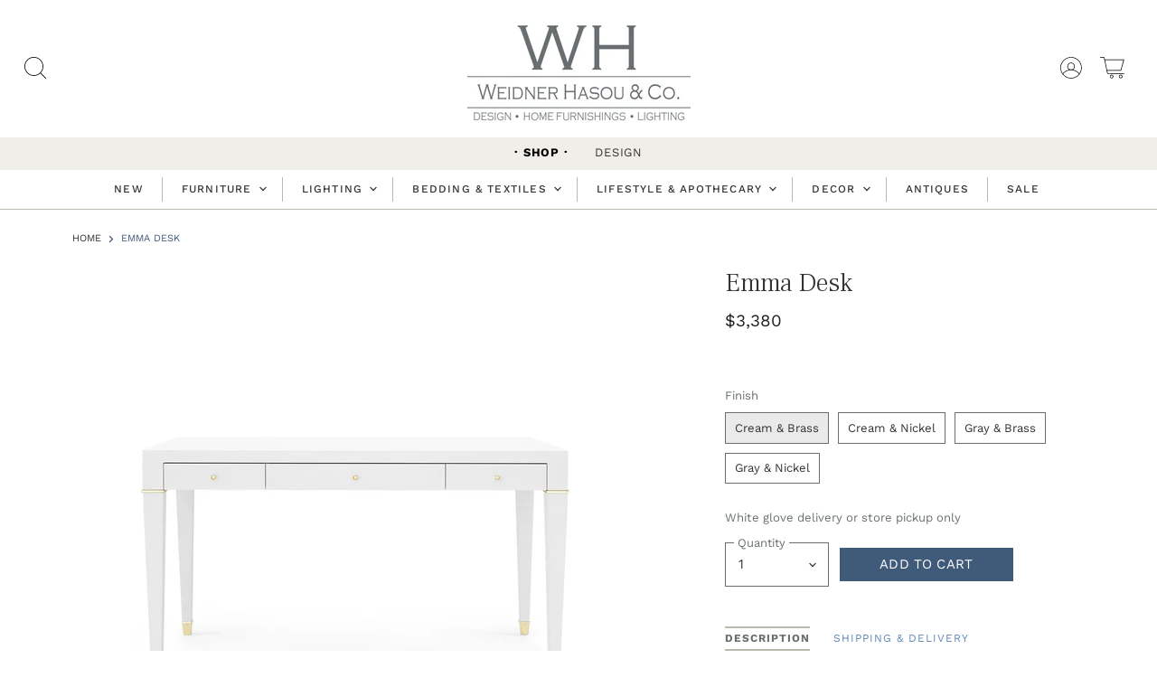

--- FILE ---
content_type: text/html; charset=utf-8
request_url: https://weidnerhasou.com/products/emma-desk
body_size: 42378
content:
<!doctype html>
<html class="no-js no-touch" lang="en">
  <head>
    <meta charset="utf-8">
    <meta http-equiv="x-ua-compatible" content="IE=edge">

    <link rel="preconnect" href="https://cdn.shopify.com" crossorigin>

    
    

    <title>Emma Desk — Weidner Hasou &amp; Co</title>

    
      <meta name="description" content="Smart, well-designed office solutions begin with the classic lines of the meticulously crafted Emma Desk. Finished in fine detail with textured washed lacquered linen and custom cast nickel or brass pull and sabots, this makes chipping away at that daily task list more enjoyable. 54&quot; W x 26&quot; D x 30.5&quot; H Stained Drawer ">
    

    

    
      <link rel="canonical" href="https://weidnerhasou.com/products/emma-desk" />
    

    <meta name="viewport" content="width=device-width">

    
    















<meta property="og:site_name" content="Weidner Hasou &amp; Co">
<meta property="og:url" content="https://weidnerhasou.com/products/emma-desk">
<meta property="og:title" content="Emma Desk">
<meta property="og:type" content="website">
<meta property="og:description" content="Smart, well-designed office solutions begin with the classic lines of the meticulously crafted Emma Desk. Finished in fine detail with textured washed lacquered linen and custom cast nickel or brass pull and sabots, this makes chipping away at that daily task list more enjoyable. 54&quot; W x 26&quot; D x 30.5&quot; H Stained Drawer ">




    
    
    

    
    
    <meta
      property="og:image"
      content="https://weidnerhasou.com/cdn/shop/products/clu-350-5126_lg_3_1200x1200.jpg?v=1610142618"
    />
    <meta
      property="og:image:secure_url"
      content="https://weidnerhasou.com/cdn/shop/products/clu-350-5126_lg_3_1200x1200.jpg?v=1610142618"
    />
    <meta property="og:image:width" content="1200" />
    <meta property="og:image:height" content="1200" />
    
    
    <meta property="og:image:alt" content="lacquered linen desk" />
  
















<meta name="twitter:title" content="Emma Desk">
<meta name="twitter:description" content="Smart, well-designed office solutions begin with the classic lines of the meticulously crafted Emma Desk. Finished in fine detail with textured washed lacquered linen and custom cast nickel or brass pull and sabots, this makes chipping away at that daily task list more enjoyable. 54&quot; W x 26&quot; D x 30.5&quot; H Stained Drawer ">


    
    
    
      
      
      <meta name="twitter:card" content="summary">
    
    
    <meta
      property="twitter:image"
      content="https://weidnerhasou.com/cdn/shop/products/clu-350-5126_lg_3_1200x1200_crop_center.jpg?v=1610142618"
    />
    <meta property="twitter:image:width" content="1200" />
    <meta property="twitter:image:height" content="1200" />
    
    
    <meta property="twitter:image:alt" content="lacquered linen desk" />
  



    

    <link rel="preload" href="//weidnerhasou.com/cdn/fonts/work_sans/worksans_n5.42fc03d7028ac0f31a2ddf10d4a2904a7483a1c4.woff2" as="font" crossorigin="anonymous">

    
      <link rel="preload" as="style" href="//weidnerhasou.com/cdn/shop/t/35/assets/theme.css?v=94229000818631119831762289249">
    

    <script>window.performance && window.performance.mark && window.performance.mark('shopify.content_for_header.start');</script><meta name="google-site-verification" content="uexFxBE6cDJLcRzl5vA9zEgdCezaReNFgbO5YJgAeBQ">
<meta id="shopify-digital-wallet" name="shopify-digital-wallet" content="/47214035105/digital_wallets/dialog">
<link rel="alternate" type="application/json+oembed" href="https://weidnerhasou.com/products/emma-desk.oembed">
<script async="async" src="/checkouts/internal/preloads.js?locale=en-US"></script>
<script id="shopify-features" type="application/json">{"accessToken":"8b8e13b902adc2110ee0d714ce855210","betas":["rich-media-storefront-analytics"],"domain":"weidnerhasou.com","predictiveSearch":true,"shopId":47214035105,"locale":"en"}</script>
<script>var Shopify = Shopify || {};
Shopify.shop = "weidner-hasou-co-tx.myshopify.com";
Shopify.locale = "en";
Shopify.currency = {"active":"USD","rate":"1.0"};
Shopify.country = "US";
Shopify.theme = {"name":"2025 holiday","id":155299643608,"schema_name":"Superstore","schema_version":"3.1.3","theme_store_id":null,"role":"main"};
Shopify.theme.handle = "null";
Shopify.theme.style = {"id":null,"handle":null};
Shopify.cdnHost = "weidnerhasou.com/cdn";
Shopify.routes = Shopify.routes || {};
Shopify.routes.root = "/";</script>
<script type="module">!function(o){(o.Shopify=o.Shopify||{}).modules=!0}(window);</script>
<script>!function(o){function n(){var o=[];function n(){o.push(Array.prototype.slice.apply(arguments))}return n.q=o,n}var t=o.Shopify=o.Shopify||{};t.loadFeatures=n(),t.autoloadFeatures=n()}(window);</script>
<script id="shop-js-analytics" type="application/json">{"pageType":"product"}</script>
<script defer="defer" async type="module" src="//weidnerhasou.com/cdn/shopifycloud/shop-js/modules/v2/client.init-shop-cart-sync_BT-GjEfc.en.esm.js"></script>
<script defer="defer" async type="module" src="//weidnerhasou.com/cdn/shopifycloud/shop-js/modules/v2/chunk.common_D58fp_Oc.esm.js"></script>
<script defer="defer" async type="module" src="//weidnerhasou.com/cdn/shopifycloud/shop-js/modules/v2/chunk.modal_xMitdFEc.esm.js"></script>
<script type="module">
  await import("//weidnerhasou.com/cdn/shopifycloud/shop-js/modules/v2/client.init-shop-cart-sync_BT-GjEfc.en.esm.js");
await import("//weidnerhasou.com/cdn/shopifycloud/shop-js/modules/v2/chunk.common_D58fp_Oc.esm.js");
await import("//weidnerhasou.com/cdn/shopifycloud/shop-js/modules/v2/chunk.modal_xMitdFEc.esm.js");

  window.Shopify.SignInWithShop?.initShopCartSync?.({"fedCMEnabled":true,"windoidEnabled":true});

</script>
<script>(function() {
  var isLoaded = false;
  function asyncLoad() {
    if (isLoaded) return;
    isLoaded = true;
    var urls = ["https:\/\/tabs.stationmade.com\/registered-scripts\/tabs-by-station.js?shop=weidner-hasou-co-tx.myshopify.com","https:\/\/formbuilder.hulkapps.com\/skeletopapp.js?shop=weidner-hasou-co-tx.myshopify.com","https:\/\/static.klaviyo.com\/onsite\/js\/klaviyo.js?company_id=YaMqpA\u0026shop=weidner-hasou-co-tx.myshopify.com","https:\/\/static.klaviyo.com\/onsite\/js\/klaviyo.js?company_id=YaMqpA\u0026shop=weidner-hasou-co-tx.myshopify.com","https:\/\/static.klaviyo.com\/onsite\/js\/klaviyo.js?company_id=YaMqpA\u0026shop=weidner-hasou-co-tx.myshopify.com","https:\/\/static.klaviyo.com\/onsite\/js\/klaviyo.js?company_id=YaMqpA\u0026shop=weidner-hasou-co-tx.myshopify.com","https:\/\/storage.nfcube.com\/instafeed-306e00d6f96704e64f51fa7d7748b08a.js?shop=weidner-hasou-co-tx.myshopify.com"];
    for (var i = 0; i < urls.length; i++) {
      var s = document.createElement('script');
      s.type = 'text/javascript';
      s.async = true;
      s.src = urls[i];
      var x = document.getElementsByTagName('script')[0];
      x.parentNode.insertBefore(s, x);
    }
  };
  if(window.attachEvent) {
    window.attachEvent('onload', asyncLoad);
  } else {
    window.addEventListener('load', asyncLoad, false);
  }
})();</script>
<script id="__st">var __st={"a":47214035105,"offset":-21600,"reqid":"90442821-f20b-4c1e-acd5-170ec9549ea1-1769046173","pageurl":"weidnerhasou.com\/products\/emma-desk","u":"fc5d02bb392b","p":"product","rtyp":"product","rid":5741074808993};</script>
<script>window.ShopifyPaypalV4VisibilityTracking = true;</script>
<script id="captcha-bootstrap">!function(){'use strict';const t='contact',e='account',n='new_comment',o=[[t,t],['blogs',n],['comments',n],[t,'customer']],c=[[e,'customer_login'],[e,'guest_login'],[e,'recover_customer_password'],[e,'create_customer']],r=t=>t.map((([t,e])=>`form[action*='/${t}']:not([data-nocaptcha='true']) input[name='form_type'][value='${e}']`)).join(','),a=t=>()=>t?[...document.querySelectorAll(t)].map((t=>t.form)):[];function s(){const t=[...o],e=r(t);return a(e)}const i='password',u='form_key',d=['recaptcha-v3-token','g-recaptcha-response','h-captcha-response',i],f=()=>{try{return window.sessionStorage}catch{return}},m='__shopify_v',_=t=>t.elements[u];function p(t,e,n=!1){try{const o=window.sessionStorage,c=JSON.parse(o.getItem(e)),{data:r}=function(t){const{data:e,action:n}=t;return t[m]||n?{data:e,action:n}:{data:t,action:n}}(c);for(const[e,n]of Object.entries(r))t.elements[e]&&(t.elements[e].value=n);n&&o.removeItem(e)}catch(o){console.error('form repopulation failed',{error:o})}}const l='form_type',E='cptcha';function T(t){t.dataset[E]=!0}const w=window,h=w.document,L='Shopify',v='ce_forms',y='captcha';let A=!1;((t,e)=>{const n=(g='f06e6c50-85a8-45c8-87d0-21a2b65856fe',I='https://cdn.shopify.com/shopifycloud/storefront-forms-hcaptcha/ce_storefront_forms_captcha_hcaptcha.v1.5.2.iife.js',D={infoText:'Protected by hCaptcha',privacyText:'Privacy',termsText:'Terms'},(t,e,n)=>{const o=w[L][v],c=o.bindForm;if(c)return c(t,g,e,D).then(n);var r;o.q.push([[t,g,e,D],n]),r=I,A||(h.body.append(Object.assign(h.createElement('script'),{id:'captcha-provider',async:!0,src:r})),A=!0)});var g,I,D;w[L]=w[L]||{},w[L][v]=w[L][v]||{},w[L][v].q=[],w[L][y]=w[L][y]||{},w[L][y].protect=function(t,e){n(t,void 0,e),T(t)},Object.freeze(w[L][y]),function(t,e,n,w,h,L){const[v,y,A,g]=function(t,e,n){const i=e?o:[],u=t?c:[],d=[...i,...u],f=r(d),m=r(i),_=r(d.filter((([t,e])=>n.includes(e))));return[a(f),a(m),a(_),s()]}(w,h,L),I=t=>{const e=t.target;return e instanceof HTMLFormElement?e:e&&e.form},D=t=>v().includes(t);t.addEventListener('submit',(t=>{const e=I(t);if(!e)return;const n=D(e)&&!e.dataset.hcaptchaBound&&!e.dataset.recaptchaBound,o=_(e),c=g().includes(e)&&(!o||!o.value);(n||c)&&t.preventDefault(),c&&!n&&(function(t){try{if(!f())return;!function(t){const e=f();if(!e)return;const n=_(t);if(!n)return;const o=n.value;o&&e.removeItem(o)}(t);const e=Array.from(Array(32),(()=>Math.random().toString(36)[2])).join('');!function(t,e){_(t)||t.append(Object.assign(document.createElement('input'),{type:'hidden',name:u})),t.elements[u].value=e}(t,e),function(t,e){const n=f();if(!n)return;const o=[...t.querySelectorAll(`input[type='${i}']`)].map((({name:t})=>t)),c=[...d,...o],r={};for(const[a,s]of new FormData(t).entries())c.includes(a)||(r[a]=s);n.setItem(e,JSON.stringify({[m]:1,action:t.action,data:r}))}(t,e)}catch(e){console.error('failed to persist form',e)}}(e),e.submit())}));const S=(t,e)=>{t&&!t.dataset[E]&&(n(t,e.some((e=>e===t))),T(t))};for(const o of['focusin','change'])t.addEventListener(o,(t=>{const e=I(t);D(e)&&S(e,y())}));const B=e.get('form_key'),M=e.get(l),P=B&&M;t.addEventListener('DOMContentLoaded',(()=>{const t=y();if(P)for(const e of t)e.elements[l].value===M&&p(e,B);[...new Set([...A(),...v().filter((t=>'true'===t.dataset.shopifyCaptcha))])].forEach((e=>S(e,t)))}))}(h,new URLSearchParams(w.location.search),n,t,e,['guest_login'])})(!0,!0)}();</script>
<script integrity="sha256-4kQ18oKyAcykRKYeNunJcIwy7WH5gtpwJnB7kiuLZ1E=" data-source-attribution="shopify.loadfeatures" defer="defer" src="//weidnerhasou.com/cdn/shopifycloud/storefront/assets/storefront/load_feature-a0a9edcb.js" crossorigin="anonymous"></script>
<script data-source-attribution="shopify.dynamic_checkout.dynamic.init">var Shopify=Shopify||{};Shopify.PaymentButton=Shopify.PaymentButton||{isStorefrontPortableWallets:!0,init:function(){window.Shopify.PaymentButton.init=function(){};var t=document.createElement("script");t.src="https://weidnerhasou.com/cdn/shopifycloud/portable-wallets/latest/portable-wallets.en.js",t.type="module",document.head.appendChild(t)}};
</script>
<script data-source-attribution="shopify.dynamic_checkout.buyer_consent">
  function portableWalletsHideBuyerConsent(e){var t=document.getElementById("shopify-buyer-consent"),n=document.getElementById("shopify-subscription-policy-button");t&&n&&(t.classList.add("hidden"),t.setAttribute("aria-hidden","true"),n.removeEventListener("click",e))}function portableWalletsShowBuyerConsent(e){var t=document.getElementById("shopify-buyer-consent"),n=document.getElementById("shopify-subscription-policy-button");t&&n&&(t.classList.remove("hidden"),t.removeAttribute("aria-hidden"),n.addEventListener("click",e))}window.Shopify?.PaymentButton&&(window.Shopify.PaymentButton.hideBuyerConsent=portableWalletsHideBuyerConsent,window.Shopify.PaymentButton.showBuyerConsent=portableWalletsShowBuyerConsent);
</script>
<script data-source-attribution="shopify.dynamic_checkout.cart.bootstrap">document.addEventListener("DOMContentLoaded",(function(){function t(){return document.querySelector("shopify-accelerated-checkout-cart, shopify-accelerated-checkout")}if(t())Shopify.PaymentButton.init();else{new MutationObserver((function(e,n){t()&&(Shopify.PaymentButton.init(),n.disconnect())})).observe(document.body,{childList:!0,subtree:!0})}}));
</script>

<script>window.performance && window.performance.mark && window.performance.mark('shopify.content_for_header.end');</script>

    <script>
      document.documentElement.className=document.documentElement.className.replace(/\bno-js\b/,'js');
      if(window.Shopify&&window.Shopify.designMode)document.documentElement.className+=' in-theme-editor';
      if(('ontouchstart' in window)||window.DocumentTouch&&document instanceof DocumentTouch)document.documentElement.className=document.documentElement.className.replace(/\bno-touch\b/,'has-touch');
    </script>

    <script src="//weidnerhasou.com/cdn/shop/t/35/assets/api.js?v=109089923798223915971762204406"></script>

    
      <link href="//weidnerhasou.com/cdn/shop/t/35/assets/theme.css?v=94229000818631119831762289249" rel="stylesheet" type="text/css" media="all" />
    

    

    
    <script>
      window.Theme = window.Theme || {};
      window.Theme.routes = {
        "root_url": "/",
        "account_url": "/account",
        "account_login_url": "/account/login",
        "account_logout_url": "/account/logout",
        "account_register_url": "/account/register",
        "account_addresses_url": "/account/addresses",
        "collections_url": "/collections",
        "all_products_collection_url": "/collections/all",
        "search_url": "/search",
        "cart_url": "/cart",
        "cart_add_url": "/cart/add",
        "cart_change_url": "/cart/change",
        "cart_clear_url": "/cart/clear",
        "product_recommendations_url": "/recommendations/products",
      };
    </script>
  <div id="shopify-section-filter-menu-settings" class="shopify-section"><style type="text/css">
/*  Filter Menu Color and Image Section CSS */</style>
<link href="//weidnerhasou.com/cdn/shop/t/35/assets/filter-menu.scss.css?v=55222889674796846631762289249" rel="stylesheet" type="text/css" media="all" />
<script src="//weidnerhasou.com/cdn/shop/t/35/assets/filter-menu.js?v=107598899066246080521762204406" type="text/javascript"></script>





</div>
  <script src="https://cdn.jsdelivr.net/npm/jquery@3.5.1/dist/jquery.min.js"></script>

  <link rel="stylesheet" href="https://cdn.jsdelivr.net/gh/fancyapps/fancybox@3.5.7/dist/jquery.fancybox.min.css" />
  <script src="https://cdn.jsdelivr.net/gh/fancyapps/fancybox@3.5.7/dist/jquery.fancybox.min.js"></script>

<link href="https://monorail-edge.shopifysvc.com" rel="dns-prefetch">
<script>(function(){if ("sendBeacon" in navigator && "performance" in window) {try {var session_token_from_headers = performance.getEntriesByType('navigation')[0].serverTiming.find(x => x.name == '_s').description;} catch {var session_token_from_headers = undefined;}var session_cookie_matches = document.cookie.match(/_shopify_s=([^;]*)/);var session_token_from_cookie = session_cookie_matches && session_cookie_matches.length === 2 ? session_cookie_matches[1] : "";var session_token = session_token_from_headers || session_token_from_cookie || "";function handle_abandonment_event(e) {var entries = performance.getEntries().filter(function(entry) {return /monorail-edge.shopifysvc.com/.test(entry.name);});if (!window.abandonment_tracked && entries.length === 0) {window.abandonment_tracked = true;var currentMs = Date.now();var navigation_start = performance.timing.navigationStart;var payload = {shop_id: 47214035105,url: window.location.href,navigation_start,duration: currentMs - navigation_start,session_token,page_type: "product"};window.navigator.sendBeacon("https://monorail-edge.shopifysvc.com/v1/produce", JSON.stringify({schema_id: "online_store_buyer_site_abandonment/1.1",payload: payload,metadata: {event_created_at_ms: currentMs,event_sent_at_ms: currentMs}}));}}window.addEventListener('pagehide', handle_abandonment_event);}}());</script>
<script id="web-pixels-manager-setup">(function e(e,d,r,n,o){if(void 0===o&&(o={}),!Boolean(null===(a=null===(i=window.Shopify)||void 0===i?void 0:i.analytics)||void 0===a?void 0:a.replayQueue)){var i,a;window.Shopify=window.Shopify||{};var t=window.Shopify;t.analytics=t.analytics||{};var s=t.analytics;s.replayQueue=[],s.publish=function(e,d,r){return s.replayQueue.push([e,d,r]),!0};try{self.performance.mark("wpm:start")}catch(e){}var l=function(){var e={modern:/Edge?\/(1{2}[4-9]|1[2-9]\d|[2-9]\d{2}|\d{4,})\.\d+(\.\d+|)|Firefox\/(1{2}[4-9]|1[2-9]\d|[2-9]\d{2}|\d{4,})\.\d+(\.\d+|)|Chrom(ium|e)\/(9{2}|\d{3,})\.\d+(\.\d+|)|(Maci|X1{2}).+ Version\/(15\.\d+|(1[6-9]|[2-9]\d|\d{3,})\.\d+)([,.]\d+|)( \(\w+\)|)( Mobile\/\w+|) Safari\/|Chrome.+OPR\/(9{2}|\d{3,})\.\d+\.\d+|(CPU[ +]OS|iPhone[ +]OS|CPU[ +]iPhone|CPU IPhone OS|CPU iPad OS)[ +]+(15[._]\d+|(1[6-9]|[2-9]\d|\d{3,})[._]\d+)([._]\d+|)|Android:?[ /-](13[3-9]|1[4-9]\d|[2-9]\d{2}|\d{4,})(\.\d+|)(\.\d+|)|Android.+Firefox\/(13[5-9]|1[4-9]\d|[2-9]\d{2}|\d{4,})\.\d+(\.\d+|)|Android.+Chrom(ium|e)\/(13[3-9]|1[4-9]\d|[2-9]\d{2}|\d{4,})\.\d+(\.\d+|)|SamsungBrowser\/([2-9]\d|\d{3,})\.\d+/,legacy:/Edge?\/(1[6-9]|[2-9]\d|\d{3,})\.\d+(\.\d+|)|Firefox\/(5[4-9]|[6-9]\d|\d{3,})\.\d+(\.\d+|)|Chrom(ium|e)\/(5[1-9]|[6-9]\d|\d{3,})\.\d+(\.\d+|)([\d.]+$|.*Safari\/(?![\d.]+ Edge\/[\d.]+$))|(Maci|X1{2}).+ Version\/(10\.\d+|(1[1-9]|[2-9]\d|\d{3,})\.\d+)([,.]\d+|)( \(\w+\)|)( Mobile\/\w+|) Safari\/|Chrome.+OPR\/(3[89]|[4-9]\d|\d{3,})\.\d+\.\d+|(CPU[ +]OS|iPhone[ +]OS|CPU[ +]iPhone|CPU IPhone OS|CPU iPad OS)[ +]+(10[._]\d+|(1[1-9]|[2-9]\d|\d{3,})[._]\d+)([._]\d+|)|Android:?[ /-](13[3-9]|1[4-9]\d|[2-9]\d{2}|\d{4,})(\.\d+|)(\.\d+|)|Mobile Safari.+OPR\/([89]\d|\d{3,})\.\d+\.\d+|Android.+Firefox\/(13[5-9]|1[4-9]\d|[2-9]\d{2}|\d{4,})\.\d+(\.\d+|)|Android.+Chrom(ium|e)\/(13[3-9]|1[4-9]\d|[2-9]\d{2}|\d{4,})\.\d+(\.\d+|)|Android.+(UC? ?Browser|UCWEB|U3)[ /]?(15\.([5-9]|\d{2,})|(1[6-9]|[2-9]\d|\d{3,})\.\d+)\.\d+|SamsungBrowser\/(5\.\d+|([6-9]|\d{2,})\.\d+)|Android.+MQ{2}Browser\/(14(\.(9|\d{2,})|)|(1[5-9]|[2-9]\d|\d{3,})(\.\d+|))(\.\d+|)|K[Aa][Ii]OS\/(3\.\d+|([4-9]|\d{2,})\.\d+)(\.\d+|)/},d=e.modern,r=e.legacy,n=navigator.userAgent;return n.match(d)?"modern":n.match(r)?"legacy":"unknown"}(),u="modern"===l?"modern":"legacy",c=(null!=n?n:{modern:"",legacy:""})[u],f=function(e){return[e.baseUrl,"/wpm","/b",e.hashVersion,"modern"===e.buildTarget?"m":"l",".js"].join("")}({baseUrl:d,hashVersion:r,buildTarget:u}),m=function(e){var d=e.version,r=e.bundleTarget,n=e.surface,o=e.pageUrl,i=e.monorailEndpoint;return{emit:function(e){var a=e.status,t=e.errorMsg,s=(new Date).getTime(),l=JSON.stringify({metadata:{event_sent_at_ms:s},events:[{schema_id:"web_pixels_manager_load/3.1",payload:{version:d,bundle_target:r,page_url:o,status:a,surface:n,error_msg:t},metadata:{event_created_at_ms:s}}]});if(!i)return console&&console.warn&&console.warn("[Web Pixels Manager] No Monorail endpoint provided, skipping logging."),!1;try{return self.navigator.sendBeacon.bind(self.navigator)(i,l)}catch(e){}var u=new XMLHttpRequest;try{return u.open("POST",i,!0),u.setRequestHeader("Content-Type","text/plain"),u.send(l),!0}catch(e){return console&&console.warn&&console.warn("[Web Pixels Manager] Got an unhandled error while logging to Monorail."),!1}}}}({version:r,bundleTarget:l,surface:e.surface,pageUrl:self.location.href,monorailEndpoint:e.monorailEndpoint});try{o.browserTarget=l,function(e){var d=e.src,r=e.async,n=void 0===r||r,o=e.onload,i=e.onerror,a=e.sri,t=e.scriptDataAttributes,s=void 0===t?{}:t,l=document.createElement("script"),u=document.querySelector("head"),c=document.querySelector("body");if(l.async=n,l.src=d,a&&(l.integrity=a,l.crossOrigin="anonymous"),s)for(var f in s)if(Object.prototype.hasOwnProperty.call(s,f))try{l.dataset[f]=s[f]}catch(e){}if(o&&l.addEventListener("load",o),i&&l.addEventListener("error",i),u)u.appendChild(l);else{if(!c)throw new Error("Did not find a head or body element to append the script");c.appendChild(l)}}({src:f,async:!0,onload:function(){if(!function(){var e,d;return Boolean(null===(d=null===(e=window.Shopify)||void 0===e?void 0:e.analytics)||void 0===d?void 0:d.initialized)}()){var d=window.webPixelsManager.init(e)||void 0;if(d){var r=window.Shopify.analytics;r.replayQueue.forEach((function(e){var r=e[0],n=e[1],o=e[2];d.publishCustomEvent(r,n,o)})),r.replayQueue=[],r.publish=d.publishCustomEvent,r.visitor=d.visitor,r.initialized=!0}}},onerror:function(){return m.emit({status:"failed",errorMsg:"".concat(f," has failed to load")})},sri:function(e){var d=/^sha384-[A-Za-z0-9+/=]+$/;return"string"==typeof e&&d.test(e)}(c)?c:"",scriptDataAttributes:o}),m.emit({status:"loading"})}catch(e){m.emit({status:"failed",errorMsg:(null==e?void 0:e.message)||"Unknown error"})}}})({shopId: 47214035105,storefrontBaseUrl: "https://weidnerhasou.com",extensionsBaseUrl: "https://extensions.shopifycdn.com/cdn/shopifycloud/web-pixels-manager",monorailEndpoint: "https://monorail-edge.shopifysvc.com/unstable/produce_batch",surface: "storefront-renderer",enabledBetaFlags: ["2dca8a86"],webPixelsConfigList: [{"id":"1770127576","configuration":"{\"accountID\":\"YaMqpA\",\"webPixelConfig\":\"eyJlbmFibGVBZGRlZFRvQ2FydEV2ZW50cyI6IHRydWV9\"}","eventPayloadVersion":"v1","runtimeContext":"STRICT","scriptVersion":"524f6c1ee37bacdca7657a665bdca589","type":"APP","apiClientId":123074,"privacyPurposes":["ANALYTICS","MARKETING"],"dataSharingAdjustments":{"protectedCustomerApprovalScopes":["read_customer_address","read_customer_email","read_customer_name","read_customer_personal_data","read_customer_phone"]}},{"id":"508756184","configuration":"{\"config\":\"{\\\"pixel_id\\\":\\\"GT-T5RSPN7\\\",\\\"target_country\\\":\\\"US\\\",\\\"gtag_events\\\":[{\\\"type\\\":\\\"view_item\\\",\\\"action_label\\\":\\\"MC-SQ2T0PNQNT\\\"},{\\\"type\\\":\\\"purchase\\\",\\\"action_label\\\":\\\"MC-SQ2T0PNQNT\\\"},{\\\"type\\\":\\\"page_view\\\",\\\"action_label\\\":\\\"MC-SQ2T0PNQNT\\\"}],\\\"enable_monitoring_mode\\\":false}\"}","eventPayloadVersion":"v1","runtimeContext":"OPEN","scriptVersion":"b2a88bafab3e21179ed38636efcd8a93","type":"APP","apiClientId":1780363,"privacyPurposes":[],"dataSharingAdjustments":{"protectedCustomerApprovalScopes":["read_customer_address","read_customer_email","read_customer_name","read_customer_personal_data","read_customer_phone"]}},{"id":"111313112","configuration":"{\"pixel_id\":\"401822924158299\",\"pixel_type\":\"facebook_pixel\",\"metaapp_system_user_token\":\"-\"}","eventPayloadVersion":"v1","runtimeContext":"OPEN","scriptVersion":"ca16bc87fe92b6042fbaa3acc2fbdaa6","type":"APP","apiClientId":2329312,"privacyPurposes":["ANALYTICS","MARKETING","SALE_OF_DATA"],"dataSharingAdjustments":{"protectedCustomerApprovalScopes":["read_customer_address","read_customer_email","read_customer_name","read_customer_personal_data","read_customer_phone"]}},{"id":"shopify-app-pixel","configuration":"{}","eventPayloadVersion":"v1","runtimeContext":"STRICT","scriptVersion":"0450","apiClientId":"shopify-pixel","type":"APP","privacyPurposes":["ANALYTICS","MARKETING"]},{"id":"shopify-custom-pixel","eventPayloadVersion":"v1","runtimeContext":"LAX","scriptVersion":"0450","apiClientId":"shopify-pixel","type":"CUSTOM","privacyPurposes":["ANALYTICS","MARKETING"]}],isMerchantRequest: false,initData: {"shop":{"name":"Weidner Hasou \u0026 Co","paymentSettings":{"currencyCode":"USD"},"myshopifyDomain":"weidner-hasou-co-tx.myshopify.com","countryCode":"US","storefrontUrl":"https:\/\/weidnerhasou.com"},"customer":null,"cart":null,"checkout":null,"productVariants":[{"price":{"amount":3380.0,"currencyCode":"USD"},"product":{"title":"Emma Desk","vendor":"Villa \u0026 House \/ B5","id":"5741074808993","untranslatedTitle":"Emma Desk","url":"\/products\/emma-desk","type":"Furniture - Desks \u0026 Console Tables"},"id":"36520199225505","image":{"src":"\/\/weidnerhasou.com\/cdn\/shop\/products\/clu-350-5129_1_lg_3.jpg?v=1601653430"},"sku":"001750","title":"Cream \u0026 Brass","untranslatedTitle":"Cream \u0026 Brass"},{"price":{"amount":3380.0,"currencyCode":"USD"},"product":{"title":"Emma Desk","vendor":"Villa \u0026 House \/ B5","id":"5741074808993","untranslatedTitle":"Emma Desk","url":"\/products\/emma-desk","type":"Furniture - Desks \u0026 Console Tables"},"id":"36520199258273","image":{"src":"\/\/weidnerhasou.com\/cdn\/shop\/products\/clu-350-5129-807_1.jpg?v=1601653579"},"sku":"001857","title":"Cream \u0026 Nickel","untranslatedTitle":"Cream \u0026 Nickel"},{"price":{"amount":3380.0,"currencyCode":"USD"},"product":{"title":"Emma Desk","vendor":"Villa \u0026 House \/ B5","id":"5741074808993","untranslatedTitle":"Emma Desk","url":"\/products\/emma-desk","type":"Furniture - Desks \u0026 Console Tables"},"id":"36520199291041","image":{"src":"\/\/weidnerhasou.com\/cdn\/shop\/products\/clu-350-5126_1_lg_3.jpg?v=1610142631"},"sku":"001859","title":"Gray \u0026 Brass","untranslatedTitle":"Gray \u0026 Brass"},{"price":{"amount":3380.0,"currencyCode":"USD"},"product":{"title":"Emma Desk","vendor":"Villa \u0026 House \/ B5","id":"5741074808993","untranslatedTitle":"Emma Desk","url":"\/products\/emma-desk","type":"Furniture - Desks \u0026 Console Tables"},"id":"36520199323809","image":{"src":"\/\/weidnerhasou.com\/cdn\/shop\/products\/clu-350-5126-807_1.jpg?v=1601653781"},"sku":"001858","title":"Gray \u0026 Nickel","untranslatedTitle":"Gray \u0026 Nickel"}],"purchasingCompany":null},},"https://weidnerhasou.com/cdn","fcfee988w5aeb613cpc8e4bc33m6693e112",{"modern":"","legacy":""},{"shopId":"47214035105","storefrontBaseUrl":"https:\/\/weidnerhasou.com","extensionBaseUrl":"https:\/\/extensions.shopifycdn.com\/cdn\/shopifycloud\/web-pixels-manager","surface":"storefront-renderer","enabledBetaFlags":"[\"2dca8a86\"]","isMerchantRequest":"false","hashVersion":"fcfee988w5aeb613cpc8e4bc33m6693e112","publish":"custom","events":"[[\"page_viewed\",{}],[\"product_viewed\",{\"productVariant\":{\"price\":{\"amount\":3380.0,\"currencyCode\":\"USD\"},\"product\":{\"title\":\"Emma Desk\",\"vendor\":\"Villa \u0026 House \/ B5\",\"id\":\"5741074808993\",\"untranslatedTitle\":\"Emma Desk\",\"url\":\"\/products\/emma-desk\",\"type\":\"Furniture - Desks \u0026 Console Tables\"},\"id\":\"36520199225505\",\"image\":{\"src\":\"\/\/weidnerhasou.com\/cdn\/shop\/products\/clu-350-5129_1_lg_3.jpg?v=1601653430\"},\"sku\":\"001750\",\"title\":\"Cream \u0026 Brass\",\"untranslatedTitle\":\"Cream \u0026 Brass\"}}]]"});</script><script>
  window.ShopifyAnalytics = window.ShopifyAnalytics || {};
  window.ShopifyAnalytics.meta = window.ShopifyAnalytics.meta || {};
  window.ShopifyAnalytics.meta.currency = 'USD';
  var meta = {"product":{"id":5741074808993,"gid":"gid:\/\/shopify\/Product\/5741074808993","vendor":"Villa \u0026 House \/ B5","type":"Furniture - Desks \u0026 Console Tables","handle":"emma-desk","variants":[{"id":36520199225505,"price":338000,"name":"Emma Desk - Cream \u0026 Brass","public_title":"Cream \u0026 Brass","sku":"001750"},{"id":36520199258273,"price":338000,"name":"Emma Desk - Cream \u0026 Nickel","public_title":"Cream \u0026 Nickel","sku":"001857"},{"id":36520199291041,"price":338000,"name":"Emma Desk - Gray \u0026 Brass","public_title":"Gray \u0026 Brass","sku":"001859"},{"id":36520199323809,"price":338000,"name":"Emma Desk - Gray \u0026 Nickel","public_title":"Gray \u0026 Nickel","sku":"001858"}],"remote":false},"page":{"pageType":"product","resourceType":"product","resourceId":5741074808993,"requestId":"90442821-f20b-4c1e-acd5-170ec9549ea1-1769046173"}};
  for (var attr in meta) {
    window.ShopifyAnalytics.meta[attr] = meta[attr];
  }
</script>
<script class="analytics">
  (function () {
    var customDocumentWrite = function(content) {
      var jquery = null;

      if (window.jQuery) {
        jquery = window.jQuery;
      } else if (window.Checkout && window.Checkout.$) {
        jquery = window.Checkout.$;
      }

      if (jquery) {
        jquery('body').append(content);
      }
    };

    var hasLoggedConversion = function(token) {
      if (token) {
        return document.cookie.indexOf('loggedConversion=' + token) !== -1;
      }
      return false;
    }

    var setCookieIfConversion = function(token) {
      if (token) {
        var twoMonthsFromNow = new Date(Date.now());
        twoMonthsFromNow.setMonth(twoMonthsFromNow.getMonth() + 2);

        document.cookie = 'loggedConversion=' + token + '; expires=' + twoMonthsFromNow;
      }
    }

    var trekkie = window.ShopifyAnalytics.lib = window.trekkie = window.trekkie || [];
    if (trekkie.integrations) {
      return;
    }
    trekkie.methods = [
      'identify',
      'page',
      'ready',
      'track',
      'trackForm',
      'trackLink'
    ];
    trekkie.factory = function(method) {
      return function() {
        var args = Array.prototype.slice.call(arguments);
        args.unshift(method);
        trekkie.push(args);
        return trekkie;
      };
    };
    for (var i = 0; i < trekkie.methods.length; i++) {
      var key = trekkie.methods[i];
      trekkie[key] = trekkie.factory(key);
    }
    trekkie.load = function(config) {
      trekkie.config = config || {};
      trekkie.config.initialDocumentCookie = document.cookie;
      var first = document.getElementsByTagName('script')[0];
      var script = document.createElement('script');
      script.type = 'text/javascript';
      script.onerror = function(e) {
        var scriptFallback = document.createElement('script');
        scriptFallback.type = 'text/javascript';
        scriptFallback.onerror = function(error) {
                var Monorail = {
      produce: function produce(monorailDomain, schemaId, payload) {
        var currentMs = new Date().getTime();
        var event = {
          schema_id: schemaId,
          payload: payload,
          metadata: {
            event_created_at_ms: currentMs,
            event_sent_at_ms: currentMs
          }
        };
        return Monorail.sendRequest("https://" + monorailDomain + "/v1/produce", JSON.stringify(event));
      },
      sendRequest: function sendRequest(endpointUrl, payload) {
        // Try the sendBeacon API
        if (window && window.navigator && typeof window.navigator.sendBeacon === 'function' && typeof window.Blob === 'function' && !Monorail.isIos12()) {
          var blobData = new window.Blob([payload], {
            type: 'text/plain'
          });

          if (window.navigator.sendBeacon(endpointUrl, blobData)) {
            return true;
          } // sendBeacon was not successful

        } // XHR beacon

        var xhr = new XMLHttpRequest();

        try {
          xhr.open('POST', endpointUrl);
          xhr.setRequestHeader('Content-Type', 'text/plain');
          xhr.send(payload);
        } catch (e) {
          console.log(e);
        }

        return false;
      },
      isIos12: function isIos12() {
        return window.navigator.userAgent.lastIndexOf('iPhone; CPU iPhone OS 12_') !== -1 || window.navigator.userAgent.lastIndexOf('iPad; CPU OS 12_') !== -1;
      }
    };
    Monorail.produce('monorail-edge.shopifysvc.com',
      'trekkie_storefront_load_errors/1.1',
      {shop_id: 47214035105,
      theme_id: 155299643608,
      app_name: "storefront",
      context_url: window.location.href,
      source_url: "//weidnerhasou.com/cdn/s/trekkie.storefront.cd680fe47e6c39ca5d5df5f0a32d569bc48c0f27.min.js"});

        };
        scriptFallback.async = true;
        scriptFallback.src = '//weidnerhasou.com/cdn/s/trekkie.storefront.cd680fe47e6c39ca5d5df5f0a32d569bc48c0f27.min.js';
        first.parentNode.insertBefore(scriptFallback, first);
      };
      script.async = true;
      script.src = '//weidnerhasou.com/cdn/s/trekkie.storefront.cd680fe47e6c39ca5d5df5f0a32d569bc48c0f27.min.js';
      first.parentNode.insertBefore(script, first);
    };
    trekkie.load(
      {"Trekkie":{"appName":"storefront","development":false,"defaultAttributes":{"shopId":47214035105,"isMerchantRequest":null,"themeId":155299643608,"themeCityHash":"14500714326285751018","contentLanguage":"en","currency":"USD","eventMetadataId":"96afa3a9-30a6-451b-8075-924a5c391dfd"},"isServerSideCookieWritingEnabled":true,"monorailRegion":"shop_domain","enabledBetaFlags":["65f19447"]},"Session Attribution":{},"S2S":{"facebookCapiEnabled":true,"source":"trekkie-storefront-renderer","apiClientId":580111}}
    );

    var loaded = false;
    trekkie.ready(function() {
      if (loaded) return;
      loaded = true;

      window.ShopifyAnalytics.lib = window.trekkie;

      var originalDocumentWrite = document.write;
      document.write = customDocumentWrite;
      try { window.ShopifyAnalytics.merchantGoogleAnalytics.call(this); } catch(error) {};
      document.write = originalDocumentWrite;

      window.ShopifyAnalytics.lib.page(null,{"pageType":"product","resourceType":"product","resourceId":5741074808993,"requestId":"90442821-f20b-4c1e-acd5-170ec9549ea1-1769046173","shopifyEmitted":true});

      var match = window.location.pathname.match(/checkouts\/(.+)\/(thank_you|post_purchase)/)
      var token = match? match[1]: undefined;
      if (!hasLoggedConversion(token)) {
        setCookieIfConversion(token);
        window.ShopifyAnalytics.lib.track("Viewed Product",{"currency":"USD","variantId":36520199225505,"productId":5741074808993,"productGid":"gid:\/\/shopify\/Product\/5741074808993","name":"Emma Desk - Cream \u0026 Brass","price":"3380.00","sku":"001750","brand":"Villa \u0026 House \/ B5","variant":"Cream \u0026 Brass","category":"Furniture - Desks \u0026 Console Tables","nonInteraction":true,"remote":false},undefined,undefined,{"shopifyEmitted":true});
      window.ShopifyAnalytics.lib.track("monorail:\/\/trekkie_storefront_viewed_product\/1.1",{"currency":"USD","variantId":36520199225505,"productId":5741074808993,"productGid":"gid:\/\/shopify\/Product\/5741074808993","name":"Emma Desk - Cream \u0026 Brass","price":"3380.00","sku":"001750","brand":"Villa \u0026 House \/ B5","variant":"Cream \u0026 Brass","category":"Furniture - Desks \u0026 Console Tables","nonInteraction":true,"remote":false,"referer":"https:\/\/weidnerhasou.com\/products\/emma-desk"});
      }
    });


        var eventsListenerScript = document.createElement('script');
        eventsListenerScript.async = true;
        eventsListenerScript.src = "//weidnerhasou.com/cdn/shopifycloud/storefront/assets/shop_events_listener-3da45d37.js";
        document.getElementsByTagName('head')[0].appendChild(eventsListenerScript);

})();</script>
<script
  defer
  src="https://weidnerhasou.com/cdn/shopifycloud/perf-kit/shopify-perf-kit-3.0.4.min.js"
  data-application="storefront-renderer"
  data-shop-id="47214035105"
  data-render-region="gcp-us-central1"
  data-page-type="product"
  data-theme-instance-id="155299643608"
  data-theme-name="Superstore"
  data-theme-version="3.1.3"
  data-monorail-region="shop_domain"
  data-resource-timing-sampling-rate="10"
  data-shs="true"
  data-shs-beacon="true"
  data-shs-export-with-fetch="true"
  data-shs-logs-sample-rate="1"
  data-shs-beacon-endpoint="https://weidnerhasou.com/api/collect"
></script>
</head>

  <body
    
    class="template-product"
    
      data-instant-allow-query-string
    
  >
    <a class="skip-to-main" href="#site-main">Skip to content</a>
    <div id="shopify-section-static-announcement" class="shopify-section site-announcement"><script
  type="application/json"
  data-section-id="static-announcement"
  data-section-type="static-announcement">
</script>










</div>
    <div id="shopify-section-static-utility-bar" class="shopify-section"><style data-shopify>
  .utility-bar {
    background-color: #f0eee9;
  }

  .utility-bar a {
    color: #333333;
  }

  .utility-bar a:hover {
    color: #405a7a;
  }
</style>

<script
  type="application/json"
  data-section-type="static-utility-bar"
  data-section-id="static-utility-bar"
  data-section-data
>
  {
    "settings": {
      "mobile_layout": "above"
    }
  }
</script>



</div>

    
        <div id="shopify-section-static-basic-header" class="shopify-section site-header-wrapper">

<script
  type="application/json"
  data-section-id="static-basic-header"
  data-section-type="static-header"
  data-section-data>
  {
    "settings": {
      "header_layout": "basic",
      "navigation_layout": "below",
      "sticky_header": true,
      "desktop_logo_position": "center",
      "live_search": {
        "enable": true,
        "content_types": "article,page,product",
        "money_format": "${{amount_no_decimals}}",
        "context": {
          "view_all_results": "View all results",
          "view_all_products": "View all products",
          "content_results": {
            "title": "Posts and pages",
            "no_results": "No results."
          },
          "no_results_products": {
            "title": "No products for “*terms*”.",
            "message": "Sorry, we couldn’t find any matches."
          }
        }
      }
    }
  }
</script>

<style data-shopify>
  
    .site-header {
      border-bottom: 1px solid #bbb8af;
    }
  
</style>






<header
  class="
    site-header
    site-header--basic
    site-header--basic-navigation-below
    
    site-header--desktop-logo-center
    site-header--mobile-logo-center
    site-header-accounts-enabled
    site-header-nav--open
  "
  role="banner"
  data-site-header
>
  <div
    class="
      site-header-main
      
        site-header--full-width
      
      live-search--hidden
      
        live-search-enabled
      
    "
    data-site-header-main
    data-site-header-sticky
  >
    <button class="site-header-button site-header-menu-button" href="#" data-menu-toggle>
      <div class="site-header-icon site-header-menu-icon" tabindex="-1">
        
                                                                                      <svg class="icon-menu "    aria-hidden="true"    focusable="false"    role="presentation"    xmlns="http://www.w3.org/2000/svg" width="22" height="18" viewBox="0 0 22 18" fill="none">          <title>Menu icon</title>        <path d="M21 2H1" stroke="currentColor" stroke-width="2" stroke-linecap="square" stroke-linejoin="round"/>      <path d="M21 9H1" stroke="currentColor" stroke-width="2" stroke-linecap="square" stroke-linejoin="round"/>      <path d="M21 16H1" stroke="currentColor" stroke-width="2" stroke-linecap="square" stroke-linejoin="round"/>    </svg>                            

        <span class="visually-hidden">Menu</span>
      </div>
    </button>
    <div class="site-logo">
      <a
        class="site-logo-link"
        href="/">
        
          

        
          
          

          

          

  
    <noscript data-rimg-noscript>
      <img
        
          src="//weidnerhasou.com/cdn/shop/files/enlarged_logo_v2_247x120.jpg?v=1614382306"
        

        alt="Weidner Hasou &amp;amp; Co"
        data-rimg="noscript"
        srcset="//weidnerhasou.com/cdn/shop/files/enlarged_logo_v2_247x120.jpg?v=1614382306 1x, //weidnerhasou.com/cdn/shop/files/enlarged_logo_v2_494x240.jpg?v=1614382306 2x, //weidnerhasou.com/cdn/shop/files/enlarged_logo_v2_741x360.jpg?v=1614382306 3x, //weidnerhasou.com/cdn/shop/files/enlarged_logo_v2_988x480.jpg?v=1614382306 4x"
        class="desktop-logo-image"
        style="
            height: 120px;
          "
        
      >
    </noscript>
  

  <img
    
      src="//weidnerhasou.com/cdn/shop/files/enlarged_logo_v2_247x120.jpg?v=1614382306"
    
    alt="Weidner Hasou &amp;amp; Co"

    
      data-rimg="lazy"
      data-rimg-scale="1"
      data-rimg-template="//weidnerhasou.com/cdn/shop/files/enlarged_logo_v2_{size}.jpg?v=1614382306"
      data-rimg-max="2000x974"
      data-rimg-crop="false"
      
      srcset="data:image/svg+xml;utf8,<svg%20xmlns='http://www.w3.org/2000/svg'%20width='247'%20height='120'></svg>"
    

    class="desktop-logo-image"
    style="
            height: 120px;
          "
    
  >




          
        

        
          

          
          

          

          

  

  <img
    
      src="//weidnerhasou.com/cdn/shop/files/enlarged_logo_v2_103x50.jpg?v=1614382306"
    
    alt="Weidner Hasou &amp;amp; Co"

    
      data-rimg
      srcset="//weidnerhasou.com/cdn/shop/files/enlarged_logo_v2_103x50.jpg?v=1614382306 1x, //weidnerhasou.com/cdn/shop/files/enlarged_logo_v2_206x100.jpg?v=1614382306 2x, //weidnerhasou.com/cdn/shop/files/enlarged_logo_v2_309x150.jpg?v=1614382306 3x, //weidnerhasou.com/cdn/shop/files/enlarged_logo_v2_412x200.jpg?v=1614382306 4x"
    

    class="mobile-logo-image"
    style="
            max-height: 50px;
          "
    
  >




          
        
      </a>
    </div><div class="site-header-search" data-site-header-search>
      <div class="site-header-search-wrapper" data-search-wrapper>
        



<div class="live-search" data-live-search>
  <form
    class="live-search-form form-fields-inline"
    action="/search"
    method="get"
    role="search"
    aria-label="Product"
    data-live-search-form
  >
    <input type="hidden" name="type" value="article,page,product">
    <div class="form-field no-label">
      <input
        class="form-field-input live-search-form-field"
        type="text"
        name="q"
        aria-label="Search"
        placeholder="What are you looking for?"
        
        autocomplete="off"
        data-live-search-input>
      <button
        type="button"
        class="live-search-takeover-cancel"
        data-live-search-takeover-cancel>
        Cancel
      </button>

      <button
        class="live-search-button"
        type="submit"
        aria-label="Search"
        data-live-search-submit
      >
        <span class="search-icon search-icon--inactive">
          
                                                                                        <svg width="24px" height="24px" viewBox="0 0 24 24" version="1.1" xmlns="http://www.w3.org/2000/svg" xmlns:xlink="http://www.w3.org/1999/xlink">        <title>Search icon</title>        <g id="Symbols" stroke="none" stroke-width="1" fill="none" fill-rule="evenodd">          <g id="Header-/-Centered---Stacked" transform="translate(-1243.000000, -89.000000)" fill="#000000" fill-rule="nonzero">              <g id="noun_Search_890043" transform="translate(1243.000000, 89.000000)">                  <path d="M18.1394667,17.5736 C19.94,15.6336 20.9285333,13.1253333 20.9285333,10.464 C20.9285333,7.66906667 19.84,5.04133333 17.8634667,3.0648 C15.8869333,1.08853333 13.2592,0 10.464,0 C7.6688,0 5.04133333,1.08853333 3.0648,3.0648 C-1.0152,7.1448 -1.0152,13.7834667 3.0648,17.8634667 C5.04133333,19.84 7.66906667,20.9282667 10.464,20.9282667 C13.1253333,20.9282667 15.6336,19.9397333 17.5736,18.1392 L23.3170667,23.8826667 C23.3952,23.9610667 23.4976,24 23.6,24 C23.7024,24 23.8048,23.9610667 23.8829333,23.8829333 C24.0392,23.7269333 24.0392,23.4733333 23.8829333,23.3173333 L18.1394667,17.5736 Z M3.6304,17.2978667 C-0.1376,13.5298667 -0.1376,7.39866667 3.6304,3.63066667 C5.456,1.80533333 7.88293333,0.8 10.464,0.8 C13.0456,0.8 15.4722667,1.80533333 17.2976,3.6304 C19.1229333,5.45573333 20.1282667,7.88266667 20.1282667,10.464 C20.1282667,13.0456 19.1226667,15.4722667 17.2976,17.2976 C15.4722667,19.1229333 13.0456,20.1280001 10.464,20.1280001 C7.88293333,20.1282667 5.456,19.1229333 3.6304,17.2978667 Z" id="Shape"></path>              </g>          </g>      </g>	</svg>                          

        </span>
        <span class="search-icon search-icon--active">
          
                                                                                                <svg class="icon-spinner "    aria-hidden="true"    focusable="false"    role="presentation"    xmlns="http://www.w3.org/2000/svg" width="26" height="26" viewBox="0 0 26 26" fill="none">          <title>Spinner icon</title>        <circle opacity="0.29" cx="13" cy="13" r="11" stroke="currentColor" stroke-width="2"/>      <path d="M24 13C24 19.0751 19.0751 24 13 24" stroke="currentColor" stroke-width="2"/>    </svg>                  

        </span>
      </button>
    </div>

    <div class="search-flydown" data-live-search-flydown>
      <div class="search-flydown--placeholder" data-live-search-placeholder>
        <div class="search-flydown--product-items">
          
            <a class="search-flydown--product search-flydown--product" href="#">
                <div class="search-flydown--product-image">
                  <svg class="placeholder--image placeholder--content-image" xmlns="http://www.w3.org/2000/svg" viewBox="0 0 525.5 525.5"><path d="M324.5 212.7H203c-1.6 0-2.8 1.3-2.8 2.8V308c0 1.6 1.3 2.8 2.8 2.8h121.6c1.6 0 2.8-1.3 2.8-2.8v-92.5c0-1.6-1.3-2.8-2.9-2.8zm1.1 95.3c0 .6-.5 1.1-1.1 1.1H203c-.6 0-1.1-.5-1.1-1.1v-92.5c0-.6.5-1.1 1.1-1.1h121.6c.6 0 1.1.5 1.1 1.1V308z"/><path d="M210.4 299.5H240v.1s.1 0 .2-.1h75.2v-76.2h-105v76.2zm1.8-7.2l20-20c1.6-1.6 3.8-2.5 6.1-2.5s4.5.9 6.1 2.5l1.5 1.5 16.8 16.8c-12.9 3.3-20.7 6.3-22.8 7.2h-27.7v-5.5zm101.5-10.1c-20.1 1.7-36.7 4.8-49.1 7.9l-16.9-16.9 26.3-26.3c1.6-1.6 3.8-2.5 6.1-2.5s4.5.9 6.1 2.5l27.5 27.5v7.8zm-68.9 15.5c9.7-3.5 33.9-10.9 68.9-13.8v13.8h-68.9zm68.9-72.7v46.8l-26.2-26.2c-1.9-1.9-4.5-3-7.3-3s-5.4 1.1-7.3 3l-26.3 26.3-.9-.9c-1.9-1.9-4.5-3-7.3-3s-5.4 1.1-7.3 3l-18.8 18.8V225h101.4z"/><path d="M232.8 254c4.6 0 8.3-3.7 8.3-8.3s-3.7-8.3-8.3-8.3-8.3 3.7-8.3 8.3 3.7 8.3 8.3 8.3zm0-14.9c3.6 0 6.6 2.9 6.6 6.6s-2.9 6.6-6.6 6.6-6.6-2.9-6.6-6.6 3-6.6 6.6-6.6z"/></svg>
                </div>

              <div class="search-flydown--product-text">
                <span class="search-flydown--product-title placeholder--content-text"></span>
                <span class="search-flydown--product-price placeholder--content-text"></span>
              </div>
            </a>
          
            <a class="search-flydown--product search-flydown--product" href="#">
                <div class="search-flydown--product-image">
                  <svg class="placeholder--image placeholder--content-image" xmlns="http://www.w3.org/2000/svg" viewBox="0 0 525.5 525.5"><path d="M324.5 212.7H203c-1.6 0-2.8 1.3-2.8 2.8V308c0 1.6 1.3 2.8 2.8 2.8h121.6c1.6 0 2.8-1.3 2.8-2.8v-92.5c0-1.6-1.3-2.8-2.9-2.8zm1.1 95.3c0 .6-.5 1.1-1.1 1.1H203c-.6 0-1.1-.5-1.1-1.1v-92.5c0-.6.5-1.1 1.1-1.1h121.6c.6 0 1.1.5 1.1 1.1V308z"/><path d="M210.4 299.5H240v.1s.1 0 .2-.1h75.2v-76.2h-105v76.2zm1.8-7.2l20-20c1.6-1.6 3.8-2.5 6.1-2.5s4.5.9 6.1 2.5l1.5 1.5 16.8 16.8c-12.9 3.3-20.7 6.3-22.8 7.2h-27.7v-5.5zm101.5-10.1c-20.1 1.7-36.7 4.8-49.1 7.9l-16.9-16.9 26.3-26.3c1.6-1.6 3.8-2.5 6.1-2.5s4.5.9 6.1 2.5l27.5 27.5v7.8zm-68.9 15.5c9.7-3.5 33.9-10.9 68.9-13.8v13.8h-68.9zm68.9-72.7v46.8l-26.2-26.2c-1.9-1.9-4.5-3-7.3-3s-5.4 1.1-7.3 3l-26.3 26.3-.9-.9c-1.9-1.9-4.5-3-7.3-3s-5.4 1.1-7.3 3l-18.8 18.8V225h101.4z"/><path d="M232.8 254c4.6 0 8.3-3.7 8.3-8.3s-3.7-8.3-8.3-8.3-8.3 3.7-8.3 8.3 3.7 8.3 8.3 8.3zm0-14.9c3.6 0 6.6 2.9 6.6 6.6s-2.9 6.6-6.6 6.6-6.6-2.9-6.6-6.6 3-6.6 6.6-6.6z"/></svg>
                </div>

              <div class="search-flydown--product-text">
                <span class="search-flydown--product-title placeholder--content-text"></span>
                <span class="search-flydown--product-price placeholder--content-text"></span>
              </div>
            </a>
          
            <a class="search-flydown--product search-flydown--product" href="#">
                <div class="search-flydown--product-image">
                  <svg class="placeholder--image placeholder--content-image" xmlns="http://www.w3.org/2000/svg" viewBox="0 0 525.5 525.5"><path d="M324.5 212.7H203c-1.6 0-2.8 1.3-2.8 2.8V308c0 1.6 1.3 2.8 2.8 2.8h121.6c1.6 0 2.8-1.3 2.8-2.8v-92.5c0-1.6-1.3-2.8-2.9-2.8zm1.1 95.3c0 .6-.5 1.1-1.1 1.1H203c-.6 0-1.1-.5-1.1-1.1v-92.5c0-.6.5-1.1 1.1-1.1h121.6c.6 0 1.1.5 1.1 1.1V308z"/><path d="M210.4 299.5H240v.1s.1 0 .2-.1h75.2v-76.2h-105v76.2zm1.8-7.2l20-20c1.6-1.6 3.8-2.5 6.1-2.5s4.5.9 6.1 2.5l1.5 1.5 16.8 16.8c-12.9 3.3-20.7 6.3-22.8 7.2h-27.7v-5.5zm101.5-10.1c-20.1 1.7-36.7 4.8-49.1 7.9l-16.9-16.9 26.3-26.3c1.6-1.6 3.8-2.5 6.1-2.5s4.5.9 6.1 2.5l27.5 27.5v7.8zm-68.9 15.5c9.7-3.5 33.9-10.9 68.9-13.8v13.8h-68.9zm68.9-72.7v46.8l-26.2-26.2c-1.9-1.9-4.5-3-7.3-3s-5.4 1.1-7.3 3l-26.3 26.3-.9-.9c-1.9-1.9-4.5-3-7.3-3s-5.4 1.1-7.3 3l-18.8 18.8V225h101.4z"/><path d="M232.8 254c4.6 0 8.3-3.7 8.3-8.3s-3.7-8.3-8.3-8.3-8.3 3.7-8.3 8.3 3.7 8.3 8.3 8.3zm0-14.9c3.6 0 6.6 2.9 6.6 6.6s-2.9 6.6-6.6 6.6-6.6-2.9-6.6-6.6 3-6.6 6.6-6.6z"/></svg>
                </div>

              <div class="search-flydown--product-text">
                <span class="search-flydown--product-title placeholder--content-text"></span>
                <span class="search-flydown--product-price placeholder--content-text"></span>
              </div>
            </a>
          
        </div>
      </div>

      <div
        class="
          search-flydown--results
          search-flydown--results--content-enabled
        "
        data-live-search-results
      ></div>

      
    </div>
  </form>
</div>

        <button class="site-header-button site-header-search-close" data-search-close>
          
                                                                                          <svg class="icon-search-close "    aria-hidden="true"    focusable="false"    role="presentation"    xmlns="http://www.w3.org/2000/svg" width="18" height="18" viewBox="0 0 18 18" fill="none">          <title>Translation missing: en.general.icons.icon_search_close icon</title>        <path d="M17 1L1 17" stroke="currentColor" stroke-width="2" stroke-linejoin="round"/>      <path d="M1 1L17 17" stroke="currentColor" stroke-width="2" stroke-linejoin="round"/>    </svg>                        

          <span class="visually-hidden">Close search</span>
        </button>
      </div>
    </div>

    <div class="site-header-main-actions">
      <button class="site-header-button site-header-search-button" data-search-toggle>
        <div class="site-header-icon site-header-search-icon" tabindex="-1">
          <span class="search-icon">
            
                                                                                        <svg width="24px" height="24px" viewBox="0 0 24 24" version="1.1" xmlns="http://www.w3.org/2000/svg" xmlns:xlink="http://www.w3.org/1999/xlink">        <title>Search icon</title>        <g id="Symbols" stroke="none" stroke-width="1" fill="none" fill-rule="evenodd">          <g id="Header-/-Centered---Stacked" transform="translate(-1243.000000, -89.000000)" fill="#000000" fill-rule="nonzero">              <g id="noun_Search_890043" transform="translate(1243.000000, 89.000000)">                  <path d="M18.1394667,17.5736 C19.94,15.6336 20.9285333,13.1253333 20.9285333,10.464 C20.9285333,7.66906667 19.84,5.04133333 17.8634667,3.0648 C15.8869333,1.08853333 13.2592,0 10.464,0 C7.6688,0 5.04133333,1.08853333 3.0648,3.0648 C-1.0152,7.1448 -1.0152,13.7834667 3.0648,17.8634667 C5.04133333,19.84 7.66906667,20.9282667 10.464,20.9282667 C13.1253333,20.9282667 15.6336,19.9397333 17.5736,18.1392 L23.3170667,23.8826667 C23.3952,23.9610667 23.4976,24 23.6,24 C23.7024,24 23.8048,23.9610667 23.8829333,23.8829333 C24.0392,23.7269333 24.0392,23.4733333 23.8829333,23.3173333 L18.1394667,17.5736 Z M3.6304,17.2978667 C-0.1376,13.5298667 -0.1376,7.39866667 3.6304,3.63066667 C5.456,1.80533333 7.88293333,0.8 10.464,0.8 C13.0456,0.8 15.4722667,1.80533333 17.2976,3.6304 C19.1229333,5.45573333 20.1282667,7.88266667 20.1282667,10.464 C20.1282667,13.0456 19.1226667,15.4722667 17.2976,17.2976 C15.4722667,19.1229333 13.0456,20.1280001 10.464,20.1280001 C7.88293333,20.1282667 5.456,19.1229333 3.6304,17.2978667 Z" id="Shape"></path>              </g>          </g>      </g>	</svg>                          

            <span class="visually-hidden">Search</span>
          </span>
        </div>
      </button>

      
        <a class="site-header-button site-header-account-button" href="/account">
          <div class="site-header-icon site-header-account-icon">
            
            <svg width="24px" height="24px" viewBox="0 0 24 24" version="1.1" xmlns="http://www.w3.org/2000/svg" xmlns:xlink="http://www.w3.org/1999/xlink">        <title>Account icon</title>          <g id="Symbols" stroke="none" stroke-width="1" fill="none" fill-rule="evenodd">            <g id="Header-/-Centered---Stacked" transform="translate(-1242.000000, -89.000000)" fill="#000000" fill-rule="nonzero">                <g id="noun_account_2730581" transform="translate(1242.000000, 89.000000)">                    <path d="M0.0624081709,11.9785365 C0.0624081709,14.6216822 0.932800786,17.0650708 2.40123364,19.038353 C2.40622079,19.0474718 2.41337809,19.0549629 2.41922075,19.0636435 C4.58228581,21.9546441 8.03291097,23.8291641 11.9132028,23.8291641 C15.7934111,23.8291641 19.2440155,21.9546441 21.4070597,19.0636226 C21.4129023,19.0549421 21.4200388,19.0474509 21.4250259,19.038353 C22.8934379,17.0650707 23.7638305,14.621703 23.7638305,11.9785364 C23.7638305,5.44391439 18.4476579,0.127741846 11.9132028,0.127741846 C5.37858072,0.127741846 0.0624081709,5.44391443 0.0624081709,11.9785365 Z M11.9132028,23.1454035 C8.35605303,23.1454035 5.1844785,21.4715378 3.13803754,18.8724 C5.27199354,16.1588291 8.45314588,14.6047384 11.9132028,14.6047384 C15.3731137,14.6047384 18.5542451,16.1588291 20.6882011,18.8724 C18.641781,21.4715378 15.4702691,23.1454035 11.9132028,23.1454035 Z M8.41794373,10.424884 C8.41794373,8.49763371 9.98595255,6.92979183 11.9132028,6.92979183 C13.8404531,6.92979183 15.4082949,8.49763371 15.4082949,10.424884 C15.4082949,12.3521342 13.8404531,13.920143 11.9132028,13.920143 C9.98595255,13.920143 8.41794373,12.3521343 8.41794373,10.424884 Z M23.0800698,11.9785365 C23.0800698,14.3253539 22.3507153,16.5041942 21.1090829,18.3037193 C19.2727906,16.040181 16.7384857,14.5649038 13.9183485,14.0897269 C15.2125025,13.378756 16.0920557,12.0029088 16.0920557,10.424884 C16.0920557,8.1206973 14.2173895,6.24603118 11.9132028,6.24603118 C9.6088492,6.24603118 7.73418308,8.1206973 7.73418308,10.424884 C7.73418308,12.0029089 8.61375706,13.3787769 9.90797364,14.0897478 C7.0878573,14.5649456 4.55342721,16.0402227 2.71715583,18.3037193 C1.47552338,16.5042151 0.746168923,14.3253539 0.746168923,11.9785365 C0.746168923,5.82101781 5.75568414,0.811502598 11.9132028,0.811502598 C18.0705546,0.811502598 23.0800698,5.82101781 23.0800698,11.9785365 Z" id="Shape"></path>                </g>            </g>        </g>    </svg>                                                                                                      

            <span class="visually-hidden">View account</span>
          </div>
        </a>
      

      <a class="site-header-button site-header-cart-button" href="/cart">
        <div class="site-header-icon site-header-cart-icon">
          <span
            class="site-header-cart--count "
            data-header-cart-count="">
          </span>

          
              <svg width="27px" height="24px" viewBox="0 0 27 24" version="1.1" xmlns="http://www.w3.org/2000/svg" xmlns:xlink="http://www.w3.org/1999/xlink">        <title>Cart icon</title>          <g id="Symbols" stroke="none" stroke-width="1" fill="none" fill-rule="evenodd">            <g id="Header-/-Centered---Stacked" transform="translate(-1177.000000, -89.000000)" fill="#000000" fill-rule="nonzero">                <g id="noun_e-commerce_2730754" transform="translate(1177.000000, 89.000000)">                    <path d="M0.398645538,1.05295395 C0.39899226,1.05295395 0.399338947,1.05295395 0.399685669,1.05295395 L4.28108822,1.04116587 L7.6507489,17.2196283 C7.87645619,18.3048262 8.84273301,19.0901211 9.9501202,19.0901211 C9.95254715,19.0901211 9.95532082,19.0901211 9.9577478,19.0901211 L26.3581037,19.0412352 C26.5543408,19.0405418 26.7127866,18.8810558 26.7120955,18.6851655 C26.7113998,18.4892751 26.5526072,18.331176 26.3570636,18.331176 C26.3567169,18.331176 26.3563702,18.331176 26.3560235,18.331176 L9.95566754,18.3800619 C9.95358728,18.3800619 9.95185374,18.3800619 9.9501202,18.3800619 C9.17765347,18.3800619 8.5033053,17.8322624 8.3458996,17.0750508 L7.98410918,15.3381275 L23.0071653,15.2933154 C23.1659578,15.2929687 23.304988,15.1868759 23.3479798,15.0343241 L26.652806,3.25108633 C26.6829697,3.14360666 26.6607803,3.02884612 26.5935189,2.94008872 C26.5262574,2.85167805 26.4218981,2.80001844 26.3109514,2.80001844 C26.3106047,2.80001844 26.310258,2.80001844 26.3099112,2.80001844 L5.38544169,2.86225264 L4.91695172,0.612980734 C4.88297428,0.448294154 4.73770338,0.330413254 4.56954973,0.330413254 C4.56920301,0.330413254 4.56885632,0.330413254 4.5685096,0.330413254 L0.397605373,0.342894781 C0.201368308,0.343588189 0.0429225089,0.503074154 0.0436136499,0.698964497 C0.0443093254,0.89485484 0.203101882,1.05295395 0.398645538,1.05295395 Z M25.8422014,3.5114645 L22.7367326,14.5839497 L7.83632467,14.6285018 L5.53326959,3.57187846 L25.8422014,3.5114645 Z" id="Shape"></path>                    <path d="M22.8168223,19.6334135 C22.8150888,19.6334135 22.8130085,19.6334135 22.811275,19.6334135 C21.7177561,19.6368806 20.8305288,20.5293084 20.8339858,21.6228273 C20.837463,22.7142659 21.7264238,23.6001063 22.8168223,23.6001063 C22.8189026,23.6001063 22.8209828,23.6001063 22.823063,23.6001063 C23.3528338,23.5983728 23.8503606,23.3906943 24.2237657,23.0148622 C24.5971708,22.6393768 24.8020756,22.1408099 24.800353,21.6110392 C24.7972217,20.5196006 23.9082609,19.6334135 22.8168223,19.6334135 Z M23.7199981,22.5142151 C23.4804225,22.7555242 23.1611039,22.8890071 22.8209828,22.8900472 C22.8195959,22.8900472 22.8182091,22.8900472 22.8168223,22.8900472 C22.1168176,22.8900472 21.5461353,22.3214451 21.5440494,21.6207471 C21.5419748,20.9186622 22.1112703,20.3455529 22.8133552,20.3434727 C22.8143953,20.3434727 22.8157821,20.3434727 22.8168223,20.3434727 C23.1555566,20.3434727 23.4745284,20.4748752 23.7147975,20.7137574 C23.9561067,20.9536798 24.0892428,21.2729984 24.090289,21.6131195 C24.091323,21.9532406 23.9599205,22.2732526 23.7199981,22.5142151 Z" id="Shape"></path>                    <path d="M12.8170534,19.6632304 C12.8153199,19.6632304 12.8132396,19.6632304 12.8115061,19.6632304 C12.2817354,19.6649639 11.7842086,19.8726424 11.4108034,20.2484745 C11.0373983,20.6243066 10.8324935,21.1228735 10.8342162,21.6526442 C10.8376942,22.7440828 11.726655,23.6299232 12.8170534,23.6299232 C12.8191337,23.6299232 12.821214,23.6299232 12.8232942,23.6299232 C13.3530649,23.6281897 13.8505917,23.4205112 14.2239969,23.0446791 C14.597402,22.6691938 14.8023068,22.1706268 14.8005841,21.6408561 C14.7974529,20.5494175 13.908492,19.6632304 12.8170534,19.6632304 Z M13.7202293,22.544032 C13.4806537,22.7853411 13.161335,22.918824 12.8212139,22.9198641 C12.8198271,22.9198641 12.8184403,22.9198641 12.8170534,22.9198641 C12.1170488,22.9198641 11.5463664,22.351262 11.5442801,21.650564 C11.5432461,21.3104429 11.6746487,20.9900841 11.914571,20.7491217 C12.1541466,20.5078125 12.4734653,20.3743297 12.8135864,20.3732896 C12.8146265,20.3732896 12.8160133,20.3732896 12.8170534,20.3732896 C13.1557877,20.3732896 13.4747596,20.5046921 13.7150287,20.7435743 C13.9563378,20.9834967 14.0894739,21.3028153 14.0905202,21.6429364 C14.0915542,21.9830575 13.9601516,22.3030695 13.7202293,22.544032 Z" id="Shape"></path>                </g>            </g>        </g>    </svg>                                                                                                    

          <span class="visually-hidden">View cart</span>
        </div>
      </a>
    </div>
  </div>

  
  <div class="area-nav-bar" style="background-color: #f0eee9">
    <ul>      
      <li>
        <a href="/" aria-current="page">
          Shop
        </a>
      </li>
      <li>
        <a href="/pages/portfolio" >
          Design
        </a>
      </li>
    </ul>
  </div>
  
<div class="site-navigation-wrapper">
      
      
  <nav
    class="site-navigation"
    aria-label="Main"
  >
    





<ul
  class="navmenu navmenu-depth-1"
  data-navmenu
  aria-label="Main Menu (Megamenu)"
>
  
    
    

    
    
    
    

    
    
<li
      class="navmenu-item            navmenu-id-new            "
      
      data-test-linkthing
      
      
    >
      <a
        class="navmenu-link  "
        href="/collections/new-arrivals"
        
      >
        New
        
      </a>

      

      
    </li>
  
    
    

    
    
    
    

    
    
<li
      class="navmenu-item      navmenu-item-parent      navmenu-id-furniture      navmenu-meganav-item-parent      "
      data-navmenu-meganav-trigger
      data-test-linkthing
      data-navmenu-parent
      
    >
      <a
        class="navmenu-link navmenu-link-parent "
        href="/collections/furniture"
        
          aria-haspopup="true"
          aria-expanded="false"
        
      >
        Furniture
        
          <span
            class="navmenu-icon navmenu-icon-depth-1"
            data-navmenu-trigger
          >
            
                                <svg class="icon-chevron-down-small "    aria-hidden="true"    focusable="false"    role="presentation"    xmlns="http://www.w3.org/2000/svg" width="8" height="6" viewBox="0 0 8 6" fill="none">          <title>Chevron down icon</title>        <path class="icon-chevron-down-left" d="M4 4.5L7 1.5" stroke="currentColor" stroke-width="1.25" stroke-linecap="square"/>      <path class="icon-chevron-down-right" d="M4 4.5L1 1.5" stroke="currentColor" stroke-width="1.25" stroke-linecap="square"/>    </svg>                                                                                  

          </span>
        
      </a>

      

      
        
<div
  class="navmenu-submenu  navmenu-meganav      navmenu-meganav--desktop  "
  data-navmenu-submenu
  
    data-meganav-menu
    data-meganav-id="4ceb7319-5402-48a0-b38f-ca72a1dd843c"
    data-meganav-id-4ceb7319-5402-48a0-b38f-ca72a1dd843c
  
>
  
  <div class="meganav-inner">
    <div class="navmenu-meganav--scroller">
  
      
      

      <ul class="navmenu  navmenu-depth-2  navmenu-meganav-items">
        


  
  
  
  



        
          
          
<li
            class="navmenu-item            navmenu-item-parent            navmenu-item-count-5-up            navmenu-id-shop-by-category            navmenu-meganav-item"
            data-navmenu-trigger
            
            >
            <a href="/collections/furniture" class="navmenu-item-text navmenu-link-parent">
              Shop by Category
            </a>

            

            



<ul
  class="navmenu navmenu-depth-3 navmenu-submenu"
  data-navmenu
  data-navmenu-submenu
  aria-label="Main Menu (Megamenu)"
>
  
    

    
    

    
      <li
        class="navmenu-item navmenu-id-beds"
      >
        <a
          class="navmenu-link "
          href="/collections/furniture-beds"
        >
          Beds
        </a>
      </li>
    
  
    

    
    

    
      <li
        class="navmenu-item navmenu-id-chests-side-tables-coffee-tables"
      >
        <a
          class="navmenu-link "
          href="/collections/furniture-chests-side-tables"
        >
          Chests, Side Tables, & Coffee Tables
        </a>
      </li>
    
  
    

    
    

    
      <li
        class="navmenu-item navmenu-id-desks-console-tables"
      >
        <a
          class="navmenu-link "
          href="/collections/furniture-desks-console-tables"
        >
          Desks & Console Tables
        </a>
      </li>
    
  
    

    
    

    
      <li
        class="navmenu-item navmenu-id-dining-tables"
      >
        <a
          class="navmenu-link "
          href="/collections/furniture-dining-tables"
        >
          Dining Tables
        </a>
      </li>
    
  
    

    
    

    
      <li
        class="navmenu-item navmenu-id-seating"
      >
        <a
          class="navmenu-link "
          href="/collections/furniture-seating"
        >
          Seating
        </a>
      </li>
    
  
</ul>

          </li>
        

        


  
    <div
      class="
        navmenu-meganav--image-container
        navmenu-meganav--image-last
      "
    >
  
  
    












  <li
    class="
      navmenu-meganav--image-container
      navmenu-meganav--image-last
    "
  >
    
      <a class="navmenu-meganav--image-link" href="/products/reed-rattan-end-table">
    
      
      
      

  

  <img
    
      src="//weidnerhasou.com/cdn/shop/files/Bed-_-Nightstand-WEB_300x434.jpg?v=1756150909"
    
    alt="Bed &amp; Nightstand"

    
      data-rimg
      srcset="//weidnerhasou.com/cdn/shop/files/Bed-_-Nightstand-WEB_300x434.jpg?v=1756150909 1x, //weidnerhasou.com/cdn/shop/files/Bed-_-Nightstand-WEB_600x868.jpg?v=1756150909 2x, //weidnerhasou.com/cdn/shop/files/Bed-_-Nightstand-WEB_900x1302.jpg?v=1756150909 3x, //weidnerhasou.com/cdn/shop/files/Bed-_-Nightstand-WEB_1200x1736.jpg?v=1756150909 4x"
    

    class="
        navmenu-meganav--image
        navmenu-meganav--image-size-medium
      "
    
    
  >




    
      </a>
    

    
      <p class="navmenu-meganav--image-text">
        
          <a class="navmenu-meganav--image-link" href="/products/reed-rattan-end-table">
        
          Bed &amp; Nightstand
        
          </a>
        
      </p>
    
  </li>


  
  
    












  <li
    class="
      navmenu-meganav--image-container
      navmenu-meganav--image-last
    "
  >
    
      <a class="navmenu-meganav--image-link" href="/products/antique-french-marble-top-table">
    
      
      
      

  

  <img
    
      src="//weidnerhasou.com/cdn/shop/files/tabletop_300x300.png?v=1638226709"
    
    alt="French Marble Top Tables ⟶"

    
      data-rimg
      srcset="//weidnerhasou.com/cdn/shop/files/tabletop_300x300.png?v=1638226709 1x, //weidnerhasou.com/cdn/shop/files/tabletop_558x558.png?v=1638226709 1.86x"
    

    class="
        navmenu-meganav--image
        navmenu-meganav--image-size-medium
      "
    
    
  >




    
      </a>
    

    
      <p class="navmenu-meganav--image-text">
        
          <a class="navmenu-meganav--image-link" href="/products/antique-french-marble-top-table">
        
          French Marble Top Tables ⟶
        
          </a>
        
      </p>
    
  </li>


  
  
    </div>
  


      </ul>
  
    </div>
  </div>
  
</div>

      
    </li>
  
    
    

    
    
    
    

    
    
<li
      class="navmenu-item      navmenu-item-parent      navmenu-id-lighting      navmenu-meganav-item-parent      "
      data-navmenu-meganav-trigger
      data-test-linkthing
      data-navmenu-parent
      
    >
      <a
        class="navmenu-link navmenu-link-parent "
        href="/collections/lighting"
        
          aria-haspopup="true"
          aria-expanded="false"
        
      >
        Lighting
        
          <span
            class="navmenu-icon navmenu-icon-depth-1"
            data-navmenu-trigger
          >
            
                                <svg class="icon-chevron-down-small "    aria-hidden="true"    focusable="false"    role="presentation"    xmlns="http://www.w3.org/2000/svg" width="8" height="6" viewBox="0 0 8 6" fill="none">          <title>Chevron down icon</title>        <path class="icon-chevron-down-left" d="M4 4.5L7 1.5" stroke="currentColor" stroke-width="1.25" stroke-linecap="square"/>      <path class="icon-chevron-down-right" d="M4 4.5L1 1.5" stroke="currentColor" stroke-width="1.25" stroke-linecap="square"/>    </svg>                                                                                  

          </span>
        
      </a>

      

      
        
<div
  class="navmenu-submenu  navmenu-meganav      navmenu-meganav--desktop  "
  data-navmenu-submenu
  
    data-meganav-menu
    data-meganav-id="8b209bb1-6402-4675-8fcc-091c6c3397c3"
    data-meganav-id-8b209bb1-6402-4675-8fcc-091c6c3397c3
  
>
  
  <div class="meganav-inner">
    <div class="navmenu-meganav--scroller">
  
      
      

      <ul class="navmenu  navmenu-depth-2  navmenu-meganav-items">
        


  
  
  
  



        
          
          
<li
            class="navmenu-item            navmenu-item-parent            navmenu-item-count-5-up            navmenu-id-shop-by-category            navmenu-meganav-item"
            data-navmenu-trigger
            
            >
            <a href="/collections/lighting" class="navmenu-item-text navmenu-link-parent">
              Shop by Category
            </a>

            

            



<ul
  class="navmenu navmenu-depth-3 navmenu-submenu"
  data-navmenu
  data-navmenu-submenu
  aria-label="Main Menu (Megamenu)"
>
  
    

    
    

    
      <li
        class="navmenu-item navmenu-id-ceiling-lights"
      >
        <a
          class="navmenu-link "
          href="/collections/lighting-ceiling-lights"
        >
          Ceiling Lights
        </a>
      </li>
    
  
    

    
    

    
      <li
        class="navmenu-item navmenu-id-floor-lamps"
      >
        <a
          class="navmenu-link "
          href="/collections/lighting-floor-lamps"
        >
          Floor Lamps
        </a>
      </li>
    
  
    

    
    

    
      <li
        class="navmenu-item navmenu-id-table-lamps"
      >
        <a
          class="navmenu-link "
          href="/collections/lighting-table-lamps"
        >
          Table Lamps
        </a>
      </li>
    
  
    

    
    

    
      <li
        class="navmenu-item navmenu-id-wall-lights"
      >
        <a
          class="navmenu-link "
          href="/collections/lighting-wall-lights"
        >
          Wall Lights
        </a>
      </li>
    
  
    

    
    

    
      <li
        class="navmenu-item navmenu-id-cordless-lights"
      >
        <a
          class="navmenu-link "
          href="/collections/ceiling-lights-copy"
        >
          Cordless Lights
        </a>
      </li>
    
  
</ul>

          </li>
        

        


  
    <div
      class="
        navmenu-meganav--image-container
        navmenu-meganav--image-last
      "
    >
  
  
    












  <li
    class="
      navmenu-meganav--image-container
      navmenu-meganav--image-last
    "
  >
    
      <a class="navmenu-meganav--image-link" href="/collections/lighting-ceiling-lights">
    
      
      
      

  

  <img
    
      src="//weidnerhasou.com/cdn/shop/files/megamenu_photos_300x300.png?v=1640296133"
    
    alt="Decorative Ceiling Lights Collection ⟶"

    
      data-rimg
      srcset="//weidnerhasou.com/cdn/shop/files/megamenu_photos_300x300.png?v=1640296133 1x, //weidnerhasou.com/cdn/shop/files/megamenu_photos_600x600.png?v=1640296133 2x, //weidnerhasou.com/cdn/shop/files/megamenu_photos_798x798.png?v=1640296133 2.66x"
    

    class="
        navmenu-meganav--image
        navmenu-meganav--image-size-medium
      "
    
    
  >




    
      </a>
    

    
      <p class="navmenu-meganav--image-text">
        
          <a class="navmenu-meganav--image-link" href="/collections/lighting-ceiling-lights">
        
          Decorative Ceiling Lights Collection ⟶
        
          </a>
        
      </p>
    
  </li>


  
  
    












  <li
    class="
      navmenu-meganav--image-container
      navmenu-meganav--image-last
    "
  >
    
      <a class="navmenu-meganav--image-link" href="/collections/lighting-floor-lamps">
    
      
      
      

  

  <img
    
      src="//weidnerhasou.com/cdn/shop/files/8_92d7ff3b-a72b-4c6e-bdf5-d1a762f027af_300x300.png?v=1640295570"
    
    alt="Floor Lamps for a Lighting Solution ⟶"

    
      data-rimg
      srcset="//weidnerhasou.com/cdn/shop/files/8_92d7ff3b-a72b-4c6e-bdf5-d1a762f027af_300x300.png?v=1640295570 1x, //weidnerhasou.com/cdn/shop/files/8_92d7ff3b-a72b-4c6e-bdf5-d1a762f027af_600x600.png?v=1640295570 2x, //weidnerhasou.com/cdn/shop/files/8_92d7ff3b-a72b-4c6e-bdf5-d1a762f027af_798x798.png?v=1640295570 2.66x"
    

    class="
        navmenu-meganav--image
        navmenu-meganav--image-size-medium
      "
    
    
  >




    
      </a>
    

    
      <p class="navmenu-meganav--image-text">
        
          <a class="navmenu-meganav--image-link" href="/collections/lighting-floor-lamps">
        
          Floor Lamps for a Lighting Solution ⟶
        
          </a>
        
      </p>
    
  </li>


  
  
    </div>
  


      </ul>
  
    </div>
  </div>
  
</div>

      
    </li>
  
    
    

    
    
    
    

    
    
<li
      class="navmenu-item      navmenu-item-parent      navmenu-id-bedding-textiles      navmenu-meganav-item-parent      "
      data-navmenu-meganav-trigger
      data-test-linkthing
      data-navmenu-parent
      
    >
      <a
        class="navmenu-link navmenu-link-parent "
        href="/collections/bedding-textiles"
        
          aria-haspopup="true"
          aria-expanded="false"
        
      >
        Bedding & Textiles
        
          <span
            class="navmenu-icon navmenu-icon-depth-1"
            data-navmenu-trigger
          >
            
                                <svg class="icon-chevron-down-small "    aria-hidden="true"    focusable="false"    role="presentation"    xmlns="http://www.w3.org/2000/svg" width="8" height="6" viewBox="0 0 8 6" fill="none">          <title>Chevron down icon</title>        <path class="icon-chevron-down-left" d="M4 4.5L7 1.5" stroke="currentColor" stroke-width="1.25" stroke-linecap="square"/>      <path class="icon-chevron-down-right" d="M4 4.5L1 1.5" stroke="currentColor" stroke-width="1.25" stroke-linecap="square"/>    </svg>                                                                                  

          </span>
        
      </a>

      

      
        
<div
  class="navmenu-submenu  navmenu-meganav      navmenu-meganav--desktop  "
  data-navmenu-submenu
  
    data-meganav-menu
    data-meganav-id="0f2ae24d-69da-452f-af56-154dcd9909e1"
    data-meganav-id-0f2ae24d-69da-452f-af56-154dcd9909e1
  
>
  
  <div class="meganav-inner">
    <div class="navmenu-meganav--scroller">
  
      
      

      <ul class="navmenu  navmenu-depth-2  navmenu-meganav-items">
        


  
  
  
  



        
          
          
<li
            class="navmenu-item            navmenu-item-parent            navmenu-item-count-4            navmenu-id-shop-by-category            navmenu-meganav-item"
            data-navmenu-trigger
            
            >
            <a href="/collections/bedding-textiles" class="navmenu-item-text navmenu-link-parent">
              Shop by Category
            </a>

            

            



<ul
  class="navmenu navmenu-depth-3 navmenu-submenu"
  data-navmenu
  data-navmenu-submenu
  aria-label="Main Menu (Megamenu)"
>
  
    

    
    

    
      <li
        class="navmenu-item navmenu-id-bedding"
      >
        <a
          class="navmenu-link "
          href="/collections/bedding"
        >
          Bedding
        </a>
      </li>
    
  
    

    
    

    
      <li
        class="navmenu-item navmenu-id-pillows"
      >
        <a
          class="navmenu-link "
          href="/collections/bedding-textiles-pillows"
        >
          Pillows
        </a>
      </li>
    
  
    

    
    

    
      <li
        class="navmenu-item navmenu-id-rugs"
      >
        <a
          class="navmenu-link "
          href="/collections/bedding-textiles-rugs"
        >
          Rugs
        </a>
      </li>
    
  
    

    
    

    
      <li
        class="navmenu-item navmenu-id-textiles-throws"
      >
        <a
          class="navmenu-link "
          href="/collections/bedding-textiles-textiles-throws"
        >
          Textiles & Throws
        </a>
      </li>
    
  
</ul>

          </li>
        

        


  
    <div
      class="
        navmenu-meganav--image-container
        navmenu-meganav--image-last
      "
    >
  
  
    












  <li
    class="
      navmenu-meganav--image-container
      navmenu-meganav--image-last
    "
  >
    
      <a class="navmenu-meganav--image-link" href="/collections/bedding">
    
      
      
      

  

  <img
    
      src="//weidnerhasou.com/cdn/shop/files/5_f7424b7e-c898-4f4d-a594-d0b95acc46cf_300x300.png?v=1640295570"
    
    alt="Bedding Essentials ⟶"

    
      data-rimg
      srcset="//weidnerhasou.com/cdn/shop/files/5_f7424b7e-c898-4f4d-a594-d0b95acc46cf_300x300.png?v=1640295570 1x, //weidnerhasou.com/cdn/shop/files/5_f7424b7e-c898-4f4d-a594-d0b95acc46cf_600x600.png?v=1640295570 2x, //weidnerhasou.com/cdn/shop/files/5_f7424b7e-c898-4f4d-a594-d0b95acc46cf_798x798.png?v=1640295570 2.66x"
    

    class="
        navmenu-meganav--image
        navmenu-meganav--image-size-medium
      "
    
    
  >




    
      </a>
    

    
      <p class="navmenu-meganav--image-text">
        
          <a class="navmenu-meganav--image-link" href="/collections/bedding">
        
          Bedding Essentials ⟶
        
          </a>
        
      </p>
    
  </li>


  
  
    












  <li
    class="
      navmenu-meganav--image-container
      navmenu-meganav--image-last
    "
  >
    
      <a class="navmenu-meganav--image-link" href="/collections/bedding-textiles-textiles-throws">
    
      
      
      

  

  <img
    
      src="//weidnerhasou.com/cdn/shop/files/6_bc196dec-16f2-41dc-858d-ff9c59ffa1a1_300x300.png?v=1640295570"
    
    alt="Linen towels for the kitchen, bar and bath ⟶"

    
      data-rimg
      srcset="//weidnerhasou.com/cdn/shop/files/6_bc196dec-16f2-41dc-858d-ff9c59ffa1a1_300x300.png?v=1640295570 1x, //weidnerhasou.com/cdn/shop/files/6_bc196dec-16f2-41dc-858d-ff9c59ffa1a1_600x600.png?v=1640295570 2x, //weidnerhasou.com/cdn/shop/files/6_bc196dec-16f2-41dc-858d-ff9c59ffa1a1_798x798.png?v=1640295570 2.66x"
    

    class="
        navmenu-meganav--image
        navmenu-meganav--image-size-medium
      "
    
    
  >




    
      </a>
    

    
      <p class="navmenu-meganav--image-text">
        
          <a class="navmenu-meganav--image-link" href="/collections/bedding-textiles-textiles-throws">
        
          Linen towels for the kitchen, bar and bath ⟶
        
          </a>
        
      </p>
    
  </li>


  
  
    </div>
  


      </ul>
  
    </div>
  </div>
  
</div>

      
    </li>
  
    
    

    
    
    
    

    
    
<li
      class="navmenu-item      navmenu-item-parent      navmenu-id-lifestyle-apothecary      navmenu-meganav-item-parent      "
      data-navmenu-meganav-trigger
      data-test-linkthing
      data-navmenu-parent
      
    >
      <a
        class="navmenu-link navmenu-link-parent "
        href="/collections/lifestyle-apothecary"
        
          aria-haspopup="true"
          aria-expanded="false"
        
      >
        Lifestyle & Apothecary
        
          <span
            class="navmenu-icon navmenu-icon-depth-1"
            data-navmenu-trigger
          >
            
                                <svg class="icon-chevron-down-small "    aria-hidden="true"    focusable="false"    role="presentation"    xmlns="http://www.w3.org/2000/svg" width="8" height="6" viewBox="0 0 8 6" fill="none">          <title>Chevron down icon</title>        <path class="icon-chevron-down-left" d="M4 4.5L7 1.5" stroke="currentColor" stroke-width="1.25" stroke-linecap="square"/>      <path class="icon-chevron-down-right" d="M4 4.5L1 1.5" stroke="currentColor" stroke-width="1.25" stroke-linecap="square"/>    </svg>                                                                                  

          </span>
        
      </a>

      

      
        
<div
  class="navmenu-submenu  navmenu-meganav      navmenu-meganav--desktop  "
  data-navmenu-submenu
  
    data-meganav-menu
    data-meganav-id="cac54ca6-4c8b-4b40-991f-2db0456432ab"
    data-meganav-id-cac54ca6-4c8b-4b40-991f-2db0456432ab
  
>
  
  <div class="meganav-inner">
    <div class="navmenu-meganav--scroller">
  
      
      

      <ul class="navmenu  navmenu-depth-2  navmenu-meganav-items">
        


  
  
  
  



        
          
          
<li
            class="navmenu-item            navmenu-item-parent            navmenu-item-count-4            navmenu-id-shop-by-category            navmenu-meganav-item"
            data-navmenu-trigger
            
            >
            <a href="/collections/lifestyle-apothecary" class="navmenu-item-text navmenu-link-parent">
              Shop by Category
            </a>

            

            



<ul
  class="navmenu navmenu-depth-3 navmenu-submenu"
  data-navmenu
  data-navmenu-submenu
  aria-label="Main Menu (Megamenu)"
>
  
    

    
    

    
      <li
        class="navmenu-item navmenu-id-apothecary"
      >
        <a
          class="navmenu-link "
          href="/collections/lifestyle-apothecary-apothecary"
        >
          Apothecary
        </a>
      </li>
    
  
    

    
    

    
      <li
        class="navmenu-item navmenu-id-candles"
      >
        <a
          class="navmenu-link "
          href="/collections/lifestyle-apothecary-candles"
        >
          Candles
        </a>
      </li>
    
  
    

    
    

    
      <li
        class="navmenu-item navmenu-id-table-glassware"
      >
        <a
          class="navmenu-link "
          href="/collections/lifestyle-apothecary-glassware"
        >
          Table & Glassware
        </a>
      </li>
    
  
    

    
    

    
      <li
        class="navmenu-item navmenu-id-jewelry-fashion"
      >
        <a
          class="navmenu-link "
          href="/collections/lifestyle-apothecary-jewelry-fashion"
        >
          Jewelry & Fashion
        </a>
      </li>
    
  
</ul>

          </li>
        

        


  
    <div
      class="
        navmenu-meganav--image-container
        navmenu-meganav--image-last
      "
    >
  
  
    












  <li
    class="
      navmenu-meganav--image-container
      navmenu-meganav--image-last
    "
  >
    
      <a class="navmenu-meganav--image-link" href="/collections/essential-bar-and-kitchen">
    
      
      
      

  

  <img
    
      src="//weidnerhasou.com/cdn/shop/files/3_eead23ab-b9eb-41b7-b1f5-16ae8d2cfd55_300x300.png?v=1640295570"
    
    alt="Bar and Kitchen Essentials ⟶"

    
      data-rimg
      srcset="//weidnerhasou.com/cdn/shop/files/3_eead23ab-b9eb-41b7-b1f5-16ae8d2cfd55_300x300.png?v=1640295570 1x, //weidnerhasou.com/cdn/shop/files/3_eead23ab-b9eb-41b7-b1f5-16ae8d2cfd55_600x600.png?v=1640295570 2x, //weidnerhasou.com/cdn/shop/files/3_eead23ab-b9eb-41b7-b1f5-16ae8d2cfd55_798x798.png?v=1640295570 2.66x"
    

    class="
        navmenu-meganav--image
        navmenu-meganav--image-size-medium
      "
    
    
  >




    
      </a>
    

    
      <p class="navmenu-meganav--image-text">
        
          <a class="navmenu-meganav--image-link" href="/collections/essential-bar-and-kitchen">
        
          Bar and Kitchen Essentials ⟶
        
          </a>
        
      </p>
    
  </li>


  
  
    












  <li
    class="
      navmenu-meganav--image-container
      navmenu-meganav--image-last
    "
  >
    
      <a class="navmenu-meganav--image-link" href="/collections/fragrances-for-the-home">
    
      
      
      

  

  <img
    
      src="//weidnerhasou.com/cdn/shop/files/4_e33fbaad-2ccd-42ac-97c2-a06d5151ff49_300x300.png?v=1640295570"
    
    alt="Fragrances for the home ⟶"

    
      data-rimg
      srcset="//weidnerhasou.com/cdn/shop/files/4_e33fbaad-2ccd-42ac-97c2-a06d5151ff49_300x300.png?v=1640295570 1x, //weidnerhasou.com/cdn/shop/files/4_e33fbaad-2ccd-42ac-97c2-a06d5151ff49_600x600.png?v=1640295570 2x, //weidnerhasou.com/cdn/shop/files/4_e33fbaad-2ccd-42ac-97c2-a06d5151ff49_798x798.png?v=1640295570 2.66x"
    

    class="
        navmenu-meganav--image
        navmenu-meganav--image-size-medium
      "
    
    
  >




    
      </a>
    

    
      <p class="navmenu-meganav--image-text">
        
          <a class="navmenu-meganav--image-link" href="/collections/fragrances-for-the-home">
        
          Fragrances for the home ⟶
        
          </a>
        
      </p>
    
  </li>


  
  
    </div>
  


      </ul>
  
    </div>
  </div>
  
</div>

      
    </li>
  
    
    

    
    
    
    

    
    
<li
      class="navmenu-item      navmenu-item-parent      navmenu-id-decor      navmenu-meganav-item-parent      "
      data-navmenu-meganav-trigger
      data-test-linkthing
      data-navmenu-parent
      
    >
      <a
        class="navmenu-link navmenu-link-parent "
        href="/collections/decor"
        
          aria-haspopup="true"
          aria-expanded="false"
        
      >
        Decor
        
          <span
            class="navmenu-icon navmenu-icon-depth-1"
            data-navmenu-trigger
          >
            
                                <svg class="icon-chevron-down-small "    aria-hidden="true"    focusable="false"    role="presentation"    xmlns="http://www.w3.org/2000/svg" width="8" height="6" viewBox="0 0 8 6" fill="none">          <title>Chevron down icon</title>        <path class="icon-chevron-down-left" d="M4 4.5L7 1.5" stroke="currentColor" stroke-width="1.25" stroke-linecap="square"/>      <path class="icon-chevron-down-right" d="M4 4.5L1 1.5" stroke="currentColor" stroke-width="1.25" stroke-linecap="square"/>    </svg>                                                                                  

          </span>
        
      </a>

      

      
        
<div
  class="navmenu-submenu  navmenu-meganav      navmenu-meganav--desktop  "
  data-navmenu-submenu
  
    data-meganav-menu
    data-meganav-id="033394e7-5c47-4068-a2eb-e052a69e95f8"
    data-meganav-id-033394e7-5c47-4068-a2eb-e052a69e95f8
  
>
  
  <div class="meganav-inner">
    <div class="navmenu-meganav--scroller">
  
      
      

      <ul class="navmenu  navmenu-depth-2  navmenu-meganav-items">
        


  
  
  
  



        
          
          
<li
            class="navmenu-item            navmenu-item-parent            navmenu-item-count-5-up            navmenu-id-shop-by-category            navmenu-meganav-item"
            data-navmenu-trigger
            
            >
            <a href="/collections/decor" class="navmenu-item-text navmenu-link-parent">
              Shop by Category
            </a>

            

            



<ul
  class="navmenu navmenu-depth-3 navmenu-submenu"
  data-navmenu
  data-navmenu-submenu
  aria-label="Main Menu (Megamenu)"
>
  
    

    
    

    
      <li
        class="navmenu-item navmenu-id-art"
      >
        <a
          class="navmenu-link "
          href="/collections/decor-art"
        >
          Art
        </a>
      </li>
    
  
    

    
    

    
      <li
        class="navmenu-item navmenu-id-boxes-bowls-trays"
      >
        <a
          class="navmenu-link "
          href="/collections/decor-boxes-bowls-trays"
        >
          Boxes, Bowls, & Trays
        </a>
      </li>
    
  
    

    
    

    
      <li
        class="navmenu-item navmenu-id-candleholders-vases"
      >
        <a
          class="navmenu-link "
          href="/collections/decor-candleholders"
        >
          Candleholders & Vases
        </a>
      </li>
    
  
    

    
    

    
      <li
        class="navmenu-item navmenu-id-accessories"
      >
        <a
          class="navmenu-link "
          href="/collections/decor-horn-accessories"
        >
          Accessories
        </a>
      </li>
    
  
    

    
    

    
      <li
        class="navmenu-item navmenu-id-pottery"
      >
        <a
          class="navmenu-link "
          href="/collections/decor-pottery"
        >
          Pottery
        </a>
      </li>
    
  
</ul>

          </li>
        

        


  
    <div
      class="
        navmenu-meganav--image-container
        navmenu-meganav--image-last
      "
    >
  
  
    












  <li
    class="
      navmenu-meganav--image-container
      navmenu-meganav--image-last
    "
  >
    
      <a class="navmenu-meganav--image-link" href="/collections/decor-pottery">
    
      
      
      

  

  <img
    
      src="//weidnerhasou.com/cdn/shop/files/2_36c94799-36f5-4513-9fc4-8742bded7419_300x300.png?v=1640295570"
    
    alt="Accessories for Adding Color ⟶"

    
      data-rimg
      srcset="//weidnerhasou.com/cdn/shop/files/2_36c94799-36f5-4513-9fc4-8742bded7419_300x300.png?v=1640295570 1x, //weidnerhasou.com/cdn/shop/files/2_36c94799-36f5-4513-9fc4-8742bded7419_600x600.png?v=1640295570 2x, //weidnerhasou.com/cdn/shop/files/2_36c94799-36f5-4513-9fc4-8742bded7419_798x798.png?v=1640295570 2.66x"
    

    class="
        navmenu-meganav--image
        navmenu-meganav--image-size-medium
      "
    
    
  >




    
      </a>
    

    
      <p class="navmenu-meganav--image-text">
        
          <a class="navmenu-meganav--image-link" href="/collections/decor-pottery">
        
          Accessories for Adding Color ⟶
        
          </a>
        
      </p>
    
  </li>


  
  
    












  <li
    class="
      navmenu-meganav--image-container
      navmenu-meganav--image-last
    "
  >
    
      <a class="navmenu-meganav--image-link" href="/collections/decor">
    
      
      
      

  

  <img
    
      src="//weidnerhasou.com/cdn/shop/files/1_300x300.png?v=1640295570"
    
    alt="Layers of a decorated home ⟶"

    
      data-rimg
      srcset="//weidnerhasou.com/cdn/shop/files/1_300x300.png?v=1640295570 1x, //weidnerhasou.com/cdn/shop/files/1_600x600.png?v=1640295570 2x, //weidnerhasou.com/cdn/shop/files/1_798x798.png?v=1640295570 2.66x"
    

    class="
        navmenu-meganav--image
        navmenu-meganav--image-size-medium
      "
    
    
  >




    
      </a>
    

    
      <p class="navmenu-meganav--image-text">
        
          <a class="navmenu-meganav--image-link" href="/collections/decor">
        
          Layers of a decorated home ⟶
        
          </a>
        
      </p>
    
  </li>


  
  
    </div>
  


      </ul>
  
    </div>
  </div>
  
</div>

      
    </li>
  
    
    

    
    
    
    

    
    
<li
      class="navmenu-item            navmenu-id-antiques            "
      
      data-test-linkthing
      
      
    >
      <a
        class="navmenu-link  "
        href="/collections/antique"
        
      >
        Antiques
        
      </a>

      

      
    </li>
  
    
    

    
    
    
    

    
    
<li
      class="navmenu-item            navmenu-id-sale            "
      
      data-test-linkthing
      
      
    >
      <a
        class="navmenu-link  "
        href="/collections/sale"
        
      >
        Sale
        
      </a>

      

      
    </li>
  
</ul>

  </nav>

      
    </div><div class="site-mobile-nav" id="site-mobile-nav" data-mobile-nav tabindex="0">
  <div class="mobile-nav-panel" data-mobile-nav-panel>
    <div class="header-actions-wrapper">
      

<ul class="site-header-actions" data-header-actions>
  
    
      <li class="site-header-account-link">
        <a href="/account/login">
          
            <svg width="24px" height="24px" viewBox="0 0 24 24" version="1.1" xmlns="http://www.w3.org/2000/svg" xmlns:xlink="http://www.w3.org/1999/xlink">        <title>Account icon</title>          <g id="Symbols" stroke="none" stroke-width="1" fill="none" fill-rule="evenodd">            <g id="Header-/-Centered---Stacked" transform="translate(-1242.000000, -89.000000)" fill="#000000" fill-rule="nonzero">                <g id="noun_account_2730581" transform="translate(1242.000000, 89.000000)">                    <path d="M0.0624081709,11.9785365 C0.0624081709,14.6216822 0.932800786,17.0650708 2.40123364,19.038353 C2.40622079,19.0474718 2.41337809,19.0549629 2.41922075,19.0636435 C4.58228581,21.9546441 8.03291097,23.8291641 11.9132028,23.8291641 C15.7934111,23.8291641 19.2440155,21.9546441 21.4070597,19.0636226 C21.4129023,19.0549421 21.4200388,19.0474509 21.4250259,19.038353 C22.8934379,17.0650707 23.7638305,14.621703 23.7638305,11.9785364 C23.7638305,5.44391439 18.4476579,0.127741846 11.9132028,0.127741846 C5.37858072,0.127741846 0.0624081709,5.44391443 0.0624081709,11.9785365 Z M11.9132028,23.1454035 C8.35605303,23.1454035 5.1844785,21.4715378 3.13803754,18.8724 C5.27199354,16.1588291 8.45314588,14.6047384 11.9132028,14.6047384 C15.3731137,14.6047384 18.5542451,16.1588291 20.6882011,18.8724 C18.641781,21.4715378 15.4702691,23.1454035 11.9132028,23.1454035 Z M8.41794373,10.424884 C8.41794373,8.49763371 9.98595255,6.92979183 11.9132028,6.92979183 C13.8404531,6.92979183 15.4082949,8.49763371 15.4082949,10.424884 C15.4082949,12.3521342 13.8404531,13.920143 11.9132028,13.920143 C9.98595255,13.920143 8.41794373,12.3521343 8.41794373,10.424884 Z M23.0800698,11.9785365 C23.0800698,14.3253539 22.3507153,16.5041942 21.1090829,18.3037193 C19.2727906,16.040181 16.7384857,14.5649038 13.9183485,14.0897269 C15.2125025,13.378756 16.0920557,12.0029088 16.0920557,10.424884 C16.0920557,8.1206973 14.2173895,6.24603118 11.9132028,6.24603118 C9.6088492,6.24603118 7.73418308,8.1206973 7.73418308,10.424884 C7.73418308,12.0029089 8.61375706,13.3787769 9.90797364,14.0897478 C7.0878573,14.5649456 4.55342721,16.0402227 2.71715583,18.3037193 C1.47552338,16.5042151 0.746168923,14.3253539 0.746168923,11.9785365 C0.746168923,5.82101781 5.75568414,0.811502598 11.9132028,0.811502598 C18.0705546,0.811502598 23.0800698,5.82101781 23.0800698,11.9785365 Z" id="Shape"></path>                </g>            </g>        </g>    </svg>                                                                                                      

          Log in
        </a>
      </li>
    
  
</ul>

      <a
        class="mobile-nav-close"
        href="#site-header-nav"
        data-mobile-nav-close
      >
        
                                                                                            <svg class="icon-burger-close "    aria-hidden="true"    focusable="false"    role="presentation"    xmlns="http://www.w3.org/2000/svg" width="18" height="18" fill="none">          <title>Close icon</title>        <path d="M17 1L1 17M1 1l16 16" stroke="currentColor" stroke-width="1.75" stroke-linejoin="round"/>    </svg>                      

        <span class="visually-hidden">Close</span>
      </a>
    </div>
   
	
    
    <div class="mobile-nav-content mobile" data-mobile-nav-content>
      





<ul
  class="navmenu navmenu-depth-1"
  data-navmenu
  aria-label="Main Menu (Megamenu)"
>
  
    
    

    
    
    
    

    
    
<li
      class="navmenu-item            navmenu-id-new            "
      
      data-test-linkthing
      
      
    >
      <a
        class="navmenu-link  "
        href="/collections/new-arrivals"
        
      >
        New
        
      </a>

      

      
    </li>
  
    
    

    
    
    
    

    
    
<li
      class="navmenu-item      navmenu-item-parent      navmenu-id-furniture      navmenu-meganav-item-parent      "
      data-navmenu-meganav-trigger
      data-test-linkthing
      data-navmenu-parent
      
    >
      <a
        class="navmenu-link navmenu-link-parent "
        href="/collections/furniture"
        
          aria-haspopup="true"
          aria-expanded="false"
        
      >
        Furniture
        
      </a>

      
        

<button
  class="navmenu-button"
  data-navmenu-trigger
  aria-expanded="false"
>
  <div class="navmenu-button-wrapper" tabindex="-1">
    <span class="navmenu-icon navmenu-icon-depth-1">
      
      
                                <svg class="icon-chevron-down-small "    aria-hidden="true"    focusable="false"    role="presentation"    xmlns="http://www.w3.org/2000/svg" width="8" height="6" viewBox="0 0 8 6" fill="none">          <title>Chevron down icon</title>        <path class="icon-chevron-down-left" d="M4 4.5L7 1.5" stroke="currentColor" stroke-width="1.25" stroke-linecap="square"/>      <path class="icon-chevron-down-right" d="M4 4.5L1 1.5" stroke="currentColor" stroke-width="1.25" stroke-linecap="square"/>    </svg>                                                                                  

    </span>
    <span class="visually-hidden">Furniture</span>
  </div>
</button>

      

      
        
<div
  class="navmenu-submenu  navmenu-meganav  "
  data-navmenu-submenu
  
>
  
      
      

      <ul class="navmenu  navmenu-depth-2  navmenu-meganav-items">
        


  
  
  
  



        
          
          
<li
            class="navmenu-item            navmenu-item-parent            navmenu-item-count-5-up            navmenu-id-shop-by-category            navmenu-meganav-item"
            data-navmenu-trigger
            data-navmenu-parent
            >
            <a href="/collections/furniture" class="navmenu-item-text navmenu-link-parent">
              Shop by Category
            </a>

            
              

<button
  class="navmenu-button"
  data-navmenu-trigger
  aria-expanded="false"
>
  <div class="navmenu-button-wrapper" tabindex="-1">
    <span class="navmenu-icon navmenu-icon-depth-1">
      
      
                                <svg class="icon-chevron-down-small "    aria-hidden="true"    focusable="false"    role="presentation"    xmlns="http://www.w3.org/2000/svg" width="8" height="6" viewBox="0 0 8 6" fill="none">          <title>Chevron down icon</title>        <path class="icon-chevron-down-left" d="M4 4.5L7 1.5" stroke="currentColor" stroke-width="1.25" stroke-linecap="square"/>      <path class="icon-chevron-down-right" d="M4 4.5L1 1.5" stroke="currentColor" stroke-width="1.25" stroke-linecap="square"/>    </svg>                                                                                  

    </span>
    <span class="visually-hidden">Shop by Category</span>
  </div>
</button>

            

            



<ul
  class="navmenu navmenu-depth-3 navmenu-submenu"
  data-navmenu
  data-navmenu-submenu
  aria-label="Main Menu (Megamenu)"
>
  
    

    
    

    
      <li
        class="navmenu-item navmenu-id-beds"
      >
        <a
          class="navmenu-link "
          href="/collections/furniture-beds"
        >
          Beds
        </a>
      </li>
    
  
    

    
    

    
      <li
        class="navmenu-item navmenu-id-chests-side-tables-coffee-tables"
      >
        <a
          class="navmenu-link "
          href="/collections/furniture-chests-side-tables"
        >
          Chests, Side Tables, & Coffee Tables
        </a>
      </li>
    
  
    

    
    

    
      <li
        class="navmenu-item navmenu-id-desks-console-tables"
      >
        <a
          class="navmenu-link "
          href="/collections/furniture-desks-console-tables"
        >
          Desks & Console Tables
        </a>
      </li>
    
  
    

    
    

    
      <li
        class="navmenu-item navmenu-id-dining-tables"
      >
        <a
          class="navmenu-link "
          href="/collections/furniture-dining-tables"
        >
          Dining Tables
        </a>
      </li>
    
  
    

    
    

    
      <li
        class="navmenu-item navmenu-id-seating"
      >
        <a
          class="navmenu-link "
          href="/collections/furniture-seating"
        >
          Seating
        </a>
      </li>
    
  
</ul>

          </li>
        

        


  
    <div
      class="
        navmenu-meganav--image-container
        navmenu-meganav--image-last
      "
    >
  
  
    












  <li
    class="
      navmenu-meganav--image-container
      navmenu-meganav--image-last
    "
  >
    
      <a class="navmenu-meganav--image-link" href="/products/reed-rattan-end-table">
    
      
      
      

  

  <img
    
      src="//weidnerhasou.com/cdn/shop/files/Bed-_-Nightstand-WEB_300x434.jpg?v=1756150909"
    
    alt="Bed &amp; Nightstand"

    
      data-rimg
      srcset="//weidnerhasou.com/cdn/shop/files/Bed-_-Nightstand-WEB_300x434.jpg?v=1756150909 1x, //weidnerhasou.com/cdn/shop/files/Bed-_-Nightstand-WEB_600x868.jpg?v=1756150909 2x, //weidnerhasou.com/cdn/shop/files/Bed-_-Nightstand-WEB_900x1302.jpg?v=1756150909 3x, //weidnerhasou.com/cdn/shop/files/Bed-_-Nightstand-WEB_1200x1736.jpg?v=1756150909 4x"
    

    class="
        navmenu-meganav--image
        navmenu-meganav--image-size-medium
      "
    
    
  >




    
      </a>
    

    
      <p class="navmenu-meganav--image-text">
        
          <a class="navmenu-meganav--image-link" href="/products/reed-rattan-end-table">
        
          Bed &amp; Nightstand
        
          </a>
        
      </p>
    
  </li>


  
  
    












  <li
    class="
      navmenu-meganav--image-container
      navmenu-meganav--image-last
    "
  >
    
      <a class="navmenu-meganav--image-link" href="/products/antique-french-marble-top-table">
    
      
      
      

  

  <img
    
      src="//weidnerhasou.com/cdn/shop/files/tabletop_300x300.png?v=1638226709"
    
    alt="French Marble Top Tables ⟶"

    
      data-rimg
      srcset="//weidnerhasou.com/cdn/shop/files/tabletop_300x300.png?v=1638226709 1x, //weidnerhasou.com/cdn/shop/files/tabletop_558x558.png?v=1638226709 1.86x"
    

    class="
        navmenu-meganav--image
        navmenu-meganav--image-size-medium
      "
    
    
  >




    
      </a>
    

    
      <p class="navmenu-meganav--image-text">
        
          <a class="navmenu-meganav--image-link" href="/products/antique-french-marble-top-table">
        
          French Marble Top Tables ⟶
        
          </a>
        
      </p>
    
  </li>


  
  
    </div>
  


      </ul>
  
</div>

      
    </li>
  
    
    

    
    
    
    

    
    
<li
      class="navmenu-item      navmenu-item-parent      navmenu-id-lighting      navmenu-meganav-item-parent      "
      data-navmenu-meganav-trigger
      data-test-linkthing
      data-navmenu-parent
      
    >
      <a
        class="navmenu-link navmenu-link-parent "
        href="/collections/lighting"
        
          aria-haspopup="true"
          aria-expanded="false"
        
      >
        Lighting
        
      </a>

      
        

<button
  class="navmenu-button"
  data-navmenu-trigger
  aria-expanded="false"
>
  <div class="navmenu-button-wrapper" tabindex="-1">
    <span class="navmenu-icon navmenu-icon-depth-1">
      
      
                                <svg class="icon-chevron-down-small "    aria-hidden="true"    focusable="false"    role="presentation"    xmlns="http://www.w3.org/2000/svg" width="8" height="6" viewBox="0 0 8 6" fill="none">          <title>Chevron down icon</title>        <path class="icon-chevron-down-left" d="M4 4.5L7 1.5" stroke="currentColor" stroke-width="1.25" stroke-linecap="square"/>      <path class="icon-chevron-down-right" d="M4 4.5L1 1.5" stroke="currentColor" stroke-width="1.25" stroke-linecap="square"/>    </svg>                                                                                  

    </span>
    <span class="visually-hidden">Lighting</span>
  </div>
</button>

      

      
        
<div
  class="navmenu-submenu  navmenu-meganav  "
  data-navmenu-submenu
  
>
  
      
      

      <ul class="navmenu  navmenu-depth-2  navmenu-meganav-items">
        


  
  
  
  



        
          
          
<li
            class="navmenu-item            navmenu-item-parent            navmenu-item-count-5-up            navmenu-id-shop-by-category            navmenu-meganav-item"
            data-navmenu-trigger
            data-navmenu-parent
            >
            <a href="/collections/lighting" class="navmenu-item-text navmenu-link-parent">
              Shop by Category
            </a>

            
              

<button
  class="navmenu-button"
  data-navmenu-trigger
  aria-expanded="false"
>
  <div class="navmenu-button-wrapper" tabindex="-1">
    <span class="navmenu-icon navmenu-icon-depth-1">
      
      
                                <svg class="icon-chevron-down-small "    aria-hidden="true"    focusable="false"    role="presentation"    xmlns="http://www.w3.org/2000/svg" width="8" height="6" viewBox="0 0 8 6" fill="none">          <title>Chevron down icon</title>        <path class="icon-chevron-down-left" d="M4 4.5L7 1.5" stroke="currentColor" stroke-width="1.25" stroke-linecap="square"/>      <path class="icon-chevron-down-right" d="M4 4.5L1 1.5" stroke="currentColor" stroke-width="1.25" stroke-linecap="square"/>    </svg>                                                                                  

    </span>
    <span class="visually-hidden">Shop by Category</span>
  </div>
</button>

            

            



<ul
  class="navmenu navmenu-depth-3 navmenu-submenu"
  data-navmenu
  data-navmenu-submenu
  aria-label="Main Menu (Megamenu)"
>
  
    

    
    

    
      <li
        class="navmenu-item navmenu-id-ceiling-lights"
      >
        <a
          class="navmenu-link "
          href="/collections/lighting-ceiling-lights"
        >
          Ceiling Lights
        </a>
      </li>
    
  
    

    
    

    
      <li
        class="navmenu-item navmenu-id-floor-lamps"
      >
        <a
          class="navmenu-link "
          href="/collections/lighting-floor-lamps"
        >
          Floor Lamps
        </a>
      </li>
    
  
    

    
    

    
      <li
        class="navmenu-item navmenu-id-table-lamps"
      >
        <a
          class="navmenu-link "
          href="/collections/lighting-table-lamps"
        >
          Table Lamps
        </a>
      </li>
    
  
    

    
    

    
      <li
        class="navmenu-item navmenu-id-wall-lights"
      >
        <a
          class="navmenu-link "
          href="/collections/lighting-wall-lights"
        >
          Wall Lights
        </a>
      </li>
    
  
    

    
    

    
      <li
        class="navmenu-item navmenu-id-cordless-lights"
      >
        <a
          class="navmenu-link "
          href="/collections/ceiling-lights-copy"
        >
          Cordless Lights
        </a>
      </li>
    
  
</ul>

          </li>
        

        


  
    <div
      class="
        navmenu-meganav--image-container
        navmenu-meganav--image-last
      "
    >
  
  
    












  <li
    class="
      navmenu-meganav--image-container
      navmenu-meganav--image-last
    "
  >
    
      <a class="navmenu-meganav--image-link" href="/collections/lighting-ceiling-lights">
    
      
      
      

  

  <img
    
      src="//weidnerhasou.com/cdn/shop/files/megamenu_photos_300x300.png?v=1640296133"
    
    alt="Decorative Ceiling Lights Collection ⟶"

    
      data-rimg
      srcset="//weidnerhasou.com/cdn/shop/files/megamenu_photos_300x300.png?v=1640296133 1x, //weidnerhasou.com/cdn/shop/files/megamenu_photos_600x600.png?v=1640296133 2x, //weidnerhasou.com/cdn/shop/files/megamenu_photos_798x798.png?v=1640296133 2.66x"
    

    class="
        navmenu-meganav--image
        navmenu-meganav--image-size-medium
      "
    
    
  >




    
      </a>
    

    
      <p class="navmenu-meganav--image-text">
        
          <a class="navmenu-meganav--image-link" href="/collections/lighting-ceiling-lights">
        
          Decorative Ceiling Lights Collection ⟶
        
          </a>
        
      </p>
    
  </li>


  
  
    












  <li
    class="
      navmenu-meganav--image-container
      navmenu-meganav--image-last
    "
  >
    
      <a class="navmenu-meganav--image-link" href="/collections/lighting-floor-lamps">
    
      
      
      

  

  <img
    
      src="//weidnerhasou.com/cdn/shop/files/8_92d7ff3b-a72b-4c6e-bdf5-d1a762f027af_300x300.png?v=1640295570"
    
    alt="Floor Lamps for a Lighting Solution ⟶"

    
      data-rimg
      srcset="//weidnerhasou.com/cdn/shop/files/8_92d7ff3b-a72b-4c6e-bdf5-d1a762f027af_300x300.png?v=1640295570 1x, //weidnerhasou.com/cdn/shop/files/8_92d7ff3b-a72b-4c6e-bdf5-d1a762f027af_600x600.png?v=1640295570 2x, //weidnerhasou.com/cdn/shop/files/8_92d7ff3b-a72b-4c6e-bdf5-d1a762f027af_798x798.png?v=1640295570 2.66x"
    

    class="
        navmenu-meganav--image
        navmenu-meganav--image-size-medium
      "
    
    
  >




    
      </a>
    

    
      <p class="navmenu-meganav--image-text">
        
          <a class="navmenu-meganav--image-link" href="/collections/lighting-floor-lamps">
        
          Floor Lamps for a Lighting Solution ⟶
        
          </a>
        
      </p>
    
  </li>


  
  
    </div>
  


      </ul>
  
</div>

      
    </li>
  
    
    

    
    
    
    

    
    
<li
      class="navmenu-item      navmenu-item-parent      navmenu-id-bedding-textiles      navmenu-meganav-item-parent      "
      data-navmenu-meganav-trigger
      data-test-linkthing
      data-navmenu-parent
      
    >
      <a
        class="navmenu-link navmenu-link-parent "
        href="/collections/bedding-textiles"
        
          aria-haspopup="true"
          aria-expanded="false"
        
      >
        Bedding & Textiles
        
      </a>

      
        

<button
  class="navmenu-button"
  data-navmenu-trigger
  aria-expanded="false"
>
  <div class="navmenu-button-wrapper" tabindex="-1">
    <span class="navmenu-icon navmenu-icon-depth-1">
      
      
                                <svg class="icon-chevron-down-small "    aria-hidden="true"    focusable="false"    role="presentation"    xmlns="http://www.w3.org/2000/svg" width="8" height="6" viewBox="0 0 8 6" fill="none">          <title>Chevron down icon</title>        <path class="icon-chevron-down-left" d="M4 4.5L7 1.5" stroke="currentColor" stroke-width="1.25" stroke-linecap="square"/>      <path class="icon-chevron-down-right" d="M4 4.5L1 1.5" stroke="currentColor" stroke-width="1.25" stroke-linecap="square"/>    </svg>                                                                                  

    </span>
    <span class="visually-hidden">Bedding & Textiles</span>
  </div>
</button>

      

      
        
<div
  class="navmenu-submenu  navmenu-meganav  "
  data-navmenu-submenu
  
>
  
      
      

      <ul class="navmenu  navmenu-depth-2  navmenu-meganav-items">
        


  
  
  
  



        
          
          
<li
            class="navmenu-item            navmenu-item-parent            navmenu-item-count-4            navmenu-id-shop-by-category            navmenu-meganav-item"
            data-navmenu-trigger
            data-navmenu-parent
            >
            <a href="/collections/bedding-textiles" class="navmenu-item-text navmenu-link-parent">
              Shop by Category
            </a>

            
              

<button
  class="navmenu-button"
  data-navmenu-trigger
  aria-expanded="false"
>
  <div class="navmenu-button-wrapper" tabindex="-1">
    <span class="navmenu-icon navmenu-icon-depth-1">
      
      
                                <svg class="icon-chevron-down-small "    aria-hidden="true"    focusable="false"    role="presentation"    xmlns="http://www.w3.org/2000/svg" width="8" height="6" viewBox="0 0 8 6" fill="none">          <title>Chevron down icon</title>        <path class="icon-chevron-down-left" d="M4 4.5L7 1.5" stroke="currentColor" stroke-width="1.25" stroke-linecap="square"/>      <path class="icon-chevron-down-right" d="M4 4.5L1 1.5" stroke="currentColor" stroke-width="1.25" stroke-linecap="square"/>    </svg>                                                                                  

    </span>
    <span class="visually-hidden">Shop by Category</span>
  </div>
</button>

            

            



<ul
  class="navmenu navmenu-depth-3 navmenu-submenu"
  data-navmenu
  data-navmenu-submenu
  aria-label="Main Menu (Megamenu)"
>
  
    

    
    

    
      <li
        class="navmenu-item navmenu-id-bedding"
      >
        <a
          class="navmenu-link "
          href="/collections/bedding"
        >
          Bedding
        </a>
      </li>
    
  
    

    
    

    
      <li
        class="navmenu-item navmenu-id-pillows"
      >
        <a
          class="navmenu-link "
          href="/collections/bedding-textiles-pillows"
        >
          Pillows
        </a>
      </li>
    
  
    

    
    

    
      <li
        class="navmenu-item navmenu-id-rugs"
      >
        <a
          class="navmenu-link "
          href="/collections/bedding-textiles-rugs"
        >
          Rugs
        </a>
      </li>
    
  
    

    
    

    
      <li
        class="navmenu-item navmenu-id-textiles-throws"
      >
        <a
          class="navmenu-link "
          href="/collections/bedding-textiles-textiles-throws"
        >
          Textiles & Throws
        </a>
      </li>
    
  
</ul>

          </li>
        

        


  
    <div
      class="
        navmenu-meganav--image-container
        navmenu-meganav--image-last
      "
    >
  
  
    












  <li
    class="
      navmenu-meganav--image-container
      navmenu-meganav--image-last
    "
  >
    
      <a class="navmenu-meganav--image-link" href="/collections/bedding">
    
      
      
      

  

  <img
    
      src="//weidnerhasou.com/cdn/shop/files/5_f7424b7e-c898-4f4d-a594-d0b95acc46cf_300x300.png?v=1640295570"
    
    alt="Bedding Essentials ⟶"

    
      data-rimg
      srcset="//weidnerhasou.com/cdn/shop/files/5_f7424b7e-c898-4f4d-a594-d0b95acc46cf_300x300.png?v=1640295570 1x, //weidnerhasou.com/cdn/shop/files/5_f7424b7e-c898-4f4d-a594-d0b95acc46cf_600x600.png?v=1640295570 2x, //weidnerhasou.com/cdn/shop/files/5_f7424b7e-c898-4f4d-a594-d0b95acc46cf_798x798.png?v=1640295570 2.66x"
    

    class="
        navmenu-meganav--image
        navmenu-meganav--image-size-medium
      "
    
    
  >




    
      </a>
    

    
      <p class="navmenu-meganav--image-text">
        
          <a class="navmenu-meganav--image-link" href="/collections/bedding">
        
          Bedding Essentials ⟶
        
          </a>
        
      </p>
    
  </li>


  
  
    












  <li
    class="
      navmenu-meganav--image-container
      navmenu-meganav--image-last
    "
  >
    
      <a class="navmenu-meganav--image-link" href="/collections/bedding-textiles-textiles-throws">
    
      
      
      

  

  <img
    
      src="//weidnerhasou.com/cdn/shop/files/6_bc196dec-16f2-41dc-858d-ff9c59ffa1a1_300x300.png?v=1640295570"
    
    alt="Linen towels for the kitchen, bar and bath ⟶"

    
      data-rimg
      srcset="//weidnerhasou.com/cdn/shop/files/6_bc196dec-16f2-41dc-858d-ff9c59ffa1a1_300x300.png?v=1640295570 1x, //weidnerhasou.com/cdn/shop/files/6_bc196dec-16f2-41dc-858d-ff9c59ffa1a1_600x600.png?v=1640295570 2x, //weidnerhasou.com/cdn/shop/files/6_bc196dec-16f2-41dc-858d-ff9c59ffa1a1_798x798.png?v=1640295570 2.66x"
    

    class="
        navmenu-meganav--image
        navmenu-meganav--image-size-medium
      "
    
    
  >




    
      </a>
    

    
      <p class="navmenu-meganav--image-text">
        
          <a class="navmenu-meganav--image-link" href="/collections/bedding-textiles-textiles-throws">
        
          Linen towels for the kitchen, bar and bath ⟶
        
          </a>
        
      </p>
    
  </li>


  
  
    </div>
  


      </ul>
  
</div>

      
    </li>
  
    
    

    
    
    
    

    
    
<li
      class="navmenu-item      navmenu-item-parent      navmenu-id-lifestyle-apothecary      navmenu-meganav-item-parent      "
      data-navmenu-meganav-trigger
      data-test-linkthing
      data-navmenu-parent
      
    >
      <a
        class="navmenu-link navmenu-link-parent "
        href="/collections/lifestyle-apothecary"
        
          aria-haspopup="true"
          aria-expanded="false"
        
      >
        Lifestyle & Apothecary
        
      </a>

      
        

<button
  class="navmenu-button"
  data-navmenu-trigger
  aria-expanded="false"
>
  <div class="navmenu-button-wrapper" tabindex="-1">
    <span class="navmenu-icon navmenu-icon-depth-1">
      
      
                                <svg class="icon-chevron-down-small "    aria-hidden="true"    focusable="false"    role="presentation"    xmlns="http://www.w3.org/2000/svg" width="8" height="6" viewBox="0 0 8 6" fill="none">          <title>Chevron down icon</title>        <path class="icon-chevron-down-left" d="M4 4.5L7 1.5" stroke="currentColor" stroke-width="1.25" stroke-linecap="square"/>      <path class="icon-chevron-down-right" d="M4 4.5L1 1.5" stroke="currentColor" stroke-width="1.25" stroke-linecap="square"/>    </svg>                                                                                  

    </span>
    <span class="visually-hidden">Lifestyle & Apothecary</span>
  </div>
</button>

      

      
        
<div
  class="navmenu-submenu  navmenu-meganav  "
  data-navmenu-submenu
  
>
  
      
      

      <ul class="navmenu  navmenu-depth-2  navmenu-meganav-items">
        


  
  
  
  



        
          
          
<li
            class="navmenu-item            navmenu-item-parent            navmenu-item-count-4            navmenu-id-shop-by-category            navmenu-meganav-item"
            data-navmenu-trigger
            data-navmenu-parent
            >
            <a href="/collections/lifestyle-apothecary" class="navmenu-item-text navmenu-link-parent">
              Shop by Category
            </a>

            
              

<button
  class="navmenu-button"
  data-navmenu-trigger
  aria-expanded="false"
>
  <div class="navmenu-button-wrapper" tabindex="-1">
    <span class="navmenu-icon navmenu-icon-depth-1">
      
      
                                <svg class="icon-chevron-down-small "    aria-hidden="true"    focusable="false"    role="presentation"    xmlns="http://www.w3.org/2000/svg" width="8" height="6" viewBox="0 0 8 6" fill="none">          <title>Chevron down icon</title>        <path class="icon-chevron-down-left" d="M4 4.5L7 1.5" stroke="currentColor" stroke-width="1.25" stroke-linecap="square"/>      <path class="icon-chevron-down-right" d="M4 4.5L1 1.5" stroke="currentColor" stroke-width="1.25" stroke-linecap="square"/>    </svg>                                                                                  

    </span>
    <span class="visually-hidden">Shop by Category</span>
  </div>
</button>

            

            



<ul
  class="navmenu navmenu-depth-3 navmenu-submenu"
  data-navmenu
  data-navmenu-submenu
  aria-label="Main Menu (Megamenu)"
>
  
    

    
    

    
      <li
        class="navmenu-item navmenu-id-apothecary"
      >
        <a
          class="navmenu-link "
          href="/collections/lifestyle-apothecary-apothecary"
        >
          Apothecary
        </a>
      </li>
    
  
    

    
    

    
      <li
        class="navmenu-item navmenu-id-candles"
      >
        <a
          class="navmenu-link "
          href="/collections/lifestyle-apothecary-candles"
        >
          Candles
        </a>
      </li>
    
  
    

    
    

    
      <li
        class="navmenu-item navmenu-id-table-glassware"
      >
        <a
          class="navmenu-link "
          href="/collections/lifestyle-apothecary-glassware"
        >
          Table & Glassware
        </a>
      </li>
    
  
    

    
    

    
      <li
        class="navmenu-item navmenu-id-jewelry-fashion"
      >
        <a
          class="navmenu-link "
          href="/collections/lifestyle-apothecary-jewelry-fashion"
        >
          Jewelry & Fashion
        </a>
      </li>
    
  
</ul>

          </li>
        

        


  
    <div
      class="
        navmenu-meganav--image-container
        navmenu-meganav--image-last
      "
    >
  
  
    












  <li
    class="
      navmenu-meganav--image-container
      navmenu-meganav--image-last
    "
  >
    
      <a class="navmenu-meganav--image-link" href="/collections/essential-bar-and-kitchen">
    
      
      
      

  

  <img
    
      src="//weidnerhasou.com/cdn/shop/files/3_eead23ab-b9eb-41b7-b1f5-16ae8d2cfd55_300x300.png?v=1640295570"
    
    alt="Bar and Kitchen Essentials ⟶"

    
      data-rimg
      srcset="//weidnerhasou.com/cdn/shop/files/3_eead23ab-b9eb-41b7-b1f5-16ae8d2cfd55_300x300.png?v=1640295570 1x, //weidnerhasou.com/cdn/shop/files/3_eead23ab-b9eb-41b7-b1f5-16ae8d2cfd55_600x600.png?v=1640295570 2x, //weidnerhasou.com/cdn/shop/files/3_eead23ab-b9eb-41b7-b1f5-16ae8d2cfd55_798x798.png?v=1640295570 2.66x"
    

    class="
        navmenu-meganav--image
        navmenu-meganav--image-size-medium
      "
    
    
  >




    
      </a>
    

    
      <p class="navmenu-meganav--image-text">
        
          <a class="navmenu-meganav--image-link" href="/collections/essential-bar-and-kitchen">
        
          Bar and Kitchen Essentials ⟶
        
          </a>
        
      </p>
    
  </li>


  
  
    












  <li
    class="
      navmenu-meganav--image-container
      navmenu-meganav--image-last
    "
  >
    
      <a class="navmenu-meganav--image-link" href="/collections/fragrances-for-the-home">
    
      
      
      

  

  <img
    
      src="//weidnerhasou.com/cdn/shop/files/4_e33fbaad-2ccd-42ac-97c2-a06d5151ff49_300x300.png?v=1640295570"
    
    alt="Fragrances for the home ⟶"

    
      data-rimg
      srcset="//weidnerhasou.com/cdn/shop/files/4_e33fbaad-2ccd-42ac-97c2-a06d5151ff49_300x300.png?v=1640295570 1x, //weidnerhasou.com/cdn/shop/files/4_e33fbaad-2ccd-42ac-97c2-a06d5151ff49_600x600.png?v=1640295570 2x, //weidnerhasou.com/cdn/shop/files/4_e33fbaad-2ccd-42ac-97c2-a06d5151ff49_798x798.png?v=1640295570 2.66x"
    

    class="
        navmenu-meganav--image
        navmenu-meganav--image-size-medium
      "
    
    
  >




    
      </a>
    

    
      <p class="navmenu-meganav--image-text">
        
          <a class="navmenu-meganav--image-link" href="/collections/fragrances-for-the-home">
        
          Fragrances for the home ⟶
        
          </a>
        
      </p>
    
  </li>


  
  
    </div>
  


      </ul>
  
</div>

      
    </li>
  
    
    

    
    
    
    

    
    
<li
      class="navmenu-item      navmenu-item-parent      navmenu-id-decor      navmenu-meganav-item-parent      "
      data-navmenu-meganav-trigger
      data-test-linkthing
      data-navmenu-parent
      
    >
      <a
        class="navmenu-link navmenu-link-parent "
        href="/collections/decor"
        
          aria-haspopup="true"
          aria-expanded="false"
        
      >
        Decor
        
      </a>

      
        

<button
  class="navmenu-button"
  data-navmenu-trigger
  aria-expanded="false"
>
  <div class="navmenu-button-wrapper" tabindex="-1">
    <span class="navmenu-icon navmenu-icon-depth-1">
      
      
                                <svg class="icon-chevron-down-small "    aria-hidden="true"    focusable="false"    role="presentation"    xmlns="http://www.w3.org/2000/svg" width="8" height="6" viewBox="0 0 8 6" fill="none">          <title>Chevron down icon</title>        <path class="icon-chevron-down-left" d="M4 4.5L7 1.5" stroke="currentColor" stroke-width="1.25" stroke-linecap="square"/>      <path class="icon-chevron-down-right" d="M4 4.5L1 1.5" stroke="currentColor" stroke-width="1.25" stroke-linecap="square"/>    </svg>                                                                                  

    </span>
    <span class="visually-hidden">Decor</span>
  </div>
</button>

      

      
        
<div
  class="navmenu-submenu  navmenu-meganav  "
  data-navmenu-submenu
  
>
  
      
      

      <ul class="navmenu  navmenu-depth-2  navmenu-meganav-items">
        


  
  
  
  



        
          
          
<li
            class="navmenu-item            navmenu-item-parent            navmenu-item-count-5-up            navmenu-id-shop-by-category            navmenu-meganav-item"
            data-navmenu-trigger
            data-navmenu-parent
            >
            <a href="/collections/decor" class="navmenu-item-text navmenu-link-parent">
              Shop by Category
            </a>

            
              

<button
  class="navmenu-button"
  data-navmenu-trigger
  aria-expanded="false"
>
  <div class="navmenu-button-wrapper" tabindex="-1">
    <span class="navmenu-icon navmenu-icon-depth-1">
      
      
                                <svg class="icon-chevron-down-small "    aria-hidden="true"    focusable="false"    role="presentation"    xmlns="http://www.w3.org/2000/svg" width="8" height="6" viewBox="0 0 8 6" fill="none">          <title>Chevron down icon</title>        <path class="icon-chevron-down-left" d="M4 4.5L7 1.5" stroke="currentColor" stroke-width="1.25" stroke-linecap="square"/>      <path class="icon-chevron-down-right" d="M4 4.5L1 1.5" stroke="currentColor" stroke-width="1.25" stroke-linecap="square"/>    </svg>                                                                                  

    </span>
    <span class="visually-hidden">Shop by Category</span>
  </div>
</button>

            

            



<ul
  class="navmenu navmenu-depth-3 navmenu-submenu"
  data-navmenu
  data-navmenu-submenu
  aria-label="Main Menu (Megamenu)"
>
  
    

    
    

    
      <li
        class="navmenu-item navmenu-id-art"
      >
        <a
          class="navmenu-link "
          href="/collections/decor-art"
        >
          Art
        </a>
      </li>
    
  
    

    
    

    
      <li
        class="navmenu-item navmenu-id-boxes-bowls-trays"
      >
        <a
          class="navmenu-link "
          href="/collections/decor-boxes-bowls-trays"
        >
          Boxes, Bowls, & Trays
        </a>
      </li>
    
  
    

    
    

    
      <li
        class="navmenu-item navmenu-id-candleholders-vases"
      >
        <a
          class="navmenu-link "
          href="/collections/decor-candleholders"
        >
          Candleholders & Vases
        </a>
      </li>
    
  
    

    
    

    
      <li
        class="navmenu-item navmenu-id-accessories"
      >
        <a
          class="navmenu-link "
          href="/collections/decor-horn-accessories"
        >
          Accessories
        </a>
      </li>
    
  
    

    
    

    
      <li
        class="navmenu-item navmenu-id-pottery"
      >
        <a
          class="navmenu-link "
          href="/collections/decor-pottery"
        >
          Pottery
        </a>
      </li>
    
  
</ul>

          </li>
        

        


  
    <div
      class="
        navmenu-meganav--image-container
        navmenu-meganav--image-last
      "
    >
  
  
    












  <li
    class="
      navmenu-meganav--image-container
      navmenu-meganav--image-last
    "
  >
    
      <a class="navmenu-meganav--image-link" href="/collections/decor-pottery">
    
      
      
      

  

  <img
    
      src="//weidnerhasou.com/cdn/shop/files/2_36c94799-36f5-4513-9fc4-8742bded7419_300x300.png?v=1640295570"
    
    alt="Accessories for Adding Color ⟶"

    
      data-rimg
      srcset="//weidnerhasou.com/cdn/shop/files/2_36c94799-36f5-4513-9fc4-8742bded7419_300x300.png?v=1640295570 1x, //weidnerhasou.com/cdn/shop/files/2_36c94799-36f5-4513-9fc4-8742bded7419_600x600.png?v=1640295570 2x, //weidnerhasou.com/cdn/shop/files/2_36c94799-36f5-4513-9fc4-8742bded7419_798x798.png?v=1640295570 2.66x"
    

    class="
        navmenu-meganav--image
        navmenu-meganav--image-size-medium
      "
    
    
  >




    
      </a>
    

    
      <p class="navmenu-meganav--image-text">
        
          <a class="navmenu-meganav--image-link" href="/collections/decor-pottery">
        
          Accessories for Adding Color ⟶
        
          </a>
        
      </p>
    
  </li>


  
  
    












  <li
    class="
      navmenu-meganav--image-container
      navmenu-meganav--image-last
    "
  >
    
      <a class="navmenu-meganav--image-link" href="/collections/decor">
    
      
      
      

  

  <img
    
      src="//weidnerhasou.com/cdn/shop/files/1_300x300.png?v=1640295570"
    
    alt="Layers of a decorated home ⟶"

    
      data-rimg
      srcset="//weidnerhasou.com/cdn/shop/files/1_300x300.png?v=1640295570 1x, //weidnerhasou.com/cdn/shop/files/1_600x600.png?v=1640295570 2x, //weidnerhasou.com/cdn/shop/files/1_798x798.png?v=1640295570 2.66x"
    

    class="
        navmenu-meganav--image
        navmenu-meganav--image-size-medium
      "
    
    
  >




    
      </a>
    

    
      <p class="navmenu-meganav--image-text">
        
          <a class="navmenu-meganav--image-link" href="/collections/decor">
        
          Layers of a decorated home ⟶
        
          </a>
        
      </p>
    
  </li>


  
  
    </div>
  


      </ul>
  
</div>

      
    </li>
  
    
    

    
    
    
    

    
    
<li
      class="navmenu-item            navmenu-id-antiques            "
      
      data-test-linkthing
      
      
    >
      <a
        class="navmenu-link  "
        href="/collections/antique"
        
      >
        Antiques
        
      </a>

      

      
    </li>
  
    
    

    
    
    
    

    
    
<li
      class="navmenu-item            navmenu-id-sale            "
      
      data-test-linkthing
      
      
    >
      <a
        class="navmenu-link  "
        href="/collections/sale"
        
      >
        Sale
        
      </a>

      

      
    </li>
  
</ul>

    </div>
    
    

  </div>

  <div class="mobile-nav-overlay" data-mobile-nav-overlay></div>
</div>

  
  
</header>

</div>
      

    
    

    <main id="site-main" class="site-main" aria-label="Main content" tabindex="-1">
      

      <div id="shopify-section-static-product" class="shopify-section product--section">






<script
  type="application/json"
  data-section-type="static-product"
  data-section-id="static-product"
  data-section-data
>
  {
    "settings": {
      "cart_redirection": false,
      "layout": "layout--two-col-medium",
      "money_format": "${{amount_no_decimals}}",
      "thumbnail_position": "below",
      "gallery_video_autoplay": true,
      "gallery_video_looping": true,
      "hover_zoom": "disabled",
      "click_to_zoom": "always",
      "lazy_load": true,
      "enableHistory": true,
      "enableSwatches": false,
      "enableStockBadge": false
    },
    "context": {
      "product_available": "Add to cart",
      "product_unavailable": "Sold out"
    },
    "product": {"id":5741074808993,"title":"Emma Desk","handle":"emma-desk","description":"\u003cp\u003e\u003cspan\u003eSmart, well-designed office solutions begin with the classic lines of the meticulously crafted Emma Desk. Finished in fine detail with textured washed lacquered linen and custom cast nickel or brass pull and sabots, this makes chipping away at that daily task list more enjoyable. \u003c\/span\u003e\u003c\/p\u003e\n\u003cp\u003e\u003cspan\u003e54\" W x 26\" D x 30.5\" H\u003c\/span\u003e\u003c\/p\u003e\n\u003cp\u003e\u003cspan\u003eStained Drawer Interior with Soft Closing Glides\u003c\/span\u003e\u003c\/p\u003e\n\u003cp\u003e\u003cspan\u003eAvailable by Special Order\u003c\/span\u003e\u003c\/p\u003e","published_at":"2022-01-20T17:12:44-06:00","created_at":"2020-09-30T13:47:00-05:00","vendor":"Villa \u0026 House \/ B5","type":"Furniture - Desks \u0026 Console Tables","tags":["brass","bungalow-5","desk","furniture","furniture-desks-console-tables","lacquer","linen","nickel","table","White Glove"],"price":338000,"price_min":338000,"price_max":338000,"available":true,"price_varies":false,"compare_at_price":null,"compare_at_price_min":0,"compare_at_price_max":0,"compare_at_price_varies":false,"variants":[{"id":36520199225505,"title":"Cream \u0026 Brass","option1":"Cream \u0026 Brass","option2":null,"option3":null,"sku":"001750","requires_shipping":true,"taxable":true,"featured_image":{"id":19389762502817,"product_id":5741074808993,"position":6,"created_at":"2020-10-02T10:43:50-05:00","updated_at":"2020-10-02T10:43:50-05:00","alt":null,"width":1600,"height":1600,"src":"\/\/weidnerhasou.com\/cdn\/shop\/products\/clu-350-5129_1_lg_3.jpg?v=1601653430","variant_ids":[36520199225505]},"available":true,"name":"Emma Desk - Cream \u0026 Brass","public_title":"Cream \u0026 Brass","options":["Cream \u0026 Brass"],"price":338000,"weight":0,"compare_at_price":null,"inventory_management":"shopify","barcode":"001750","featured_media":{"alt":null,"id":11564781273249,"position":6,"preview_image":{"aspect_ratio":1.0,"height":1600,"width":1600,"src":"\/\/weidnerhasou.com\/cdn\/shop\/products\/clu-350-5129_1_lg_3.jpg?v=1601653430"}},"requires_selling_plan":false,"selling_plan_allocations":[]},{"id":36520199258273,"title":"Cream \u0026 Nickel","option1":"Cream \u0026 Nickel","option2":null,"option3":null,"sku":"001857","requires_shipping":true,"taxable":true,"featured_image":{"id":19389788946593,"product_id":5741074808993,"position":7,"created_at":"2020-10-02T10:46:19-05:00","updated_at":"2020-10-02T10:46:19-05:00","alt":null,"width":1200,"height":1200,"src":"\/\/weidnerhasou.com\/cdn\/shop\/products\/clu-350-5129-807_1.jpg?v=1601653579","variant_ids":[36520199258273]},"available":true,"name":"Emma Desk - Cream \u0026 Nickel","public_title":"Cream \u0026 Nickel","options":["Cream \u0026 Nickel"],"price":338000,"weight":0,"compare_at_price":null,"inventory_management":"shopify","barcode":"001857","featured_media":{"alt":null,"id":11564807520417,"position":7,"preview_image":{"aspect_ratio":1.0,"height":1200,"width":1200,"src":"\/\/weidnerhasou.com\/cdn\/shop\/products\/clu-350-5129-807_1.jpg?v=1601653579"}},"requires_selling_plan":false,"selling_plan_allocations":[]},{"id":36520199291041,"title":"Gray \u0026 Brass","option1":"Gray \u0026 Brass","option2":null,"option3":null,"sku":"001859","requires_shipping":true,"taxable":true,"featured_image":{"id":19389731504289,"product_id":5741074808993,"position":3,"created_at":"2020-10-02T10:41:07-05:00","updated_at":"2021-01-08T15:50:31-06:00","alt":"lacquered linen desk","width":1600,"height":1600,"src":"\/\/weidnerhasou.com\/cdn\/shop\/products\/clu-350-5126_1_lg_3.jpg?v=1610142631","variant_ids":[36520199291041]},"available":true,"name":"Emma Desk - Gray \u0026 Brass","public_title":"Gray \u0026 Brass","options":["Gray \u0026 Brass"],"price":338000,"weight":0,"compare_at_price":null,"inventory_management":"shopify","barcode":"001859","featured_media":{"alt":"lacquered linen desk","id":11564750143649,"position":3,"preview_image":{"aspect_ratio":1.0,"height":1600,"width":1600,"src":"\/\/weidnerhasou.com\/cdn\/shop\/products\/clu-350-5126_1_lg_3.jpg?v=1610142631"}},"requires_selling_plan":false,"selling_plan_allocations":[]},{"id":36520199323809,"title":"Gray \u0026 Nickel","option1":"Gray \u0026 Nickel","option2":null,"option3":null,"sku":"001858","requires_shipping":true,"taxable":true,"featured_image":{"id":19389827186849,"product_id":5741074808993,"position":8,"created_at":"2020-10-02T10:49:41-05:00","updated_at":"2020-10-02T10:49:41-05:00","alt":null,"width":1200,"height":1200,"src":"\/\/weidnerhasou.com\/cdn\/shop\/products\/clu-350-5126-807_1.jpg?v=1601653781","variant_ids":[36520199323809]},"available":true,"name":"Emma Desk - Gray \u0026 Nickel","public_title":"Gray \u0026 Nickel","options":["Gray \u0026 Nickel"],"price":338000,"weight":0,"compare_at_price":null,"inventory_management":"shopify","barcode":"001858","featured_media":{"alt":null,"id":11564846022817,"position":8,"preview_image":{"aspect_ratio":1.0,"height":1200,"width":1200,"src":"\/\/weidnerhasou.com\/cdn\/shop\/products\/clu-350-5126-807_1.jpg?v=1601653781"}},"requires_selling_plan":false,"selling_plan_allocations":[]}],"images":["\/\/weidnerhasou.com\/cdn\/shop\/products\/clu-350-5126_lg_3.jpg?v=1610142618","\/\/weidnerhasou.com\/cdn\/shop\/products\/clu-350-5126_3_lg_3.jpg?v=1610142625","\/\/weidnerhasou.com\/cdn\/shop\/products\/clu-350-5126_1_lg_3.jpg?v=1610142631","\/\/weidnerhasou.com\/cdn\/shop\/products\/clu-350-5126_4_lg_3.jpg?v=1610142636","\/\/weidnerhasou.com\/cdn\/shop\/products\/clu-350-5126_7_lg.jpg?v=1601653374","\/\/weidnerhasou.com\/cdn\/shop\/products\/clu-350-5129_1_lg_3.jpg?v=1601653430","\/\/weidnerhasou.com\/cdn\/shop\/products\/clu-350-5129-807_1.jpg?v=1601653579","\/\/weidnerhasou.com\/cdn\/shop\/products\/clu-350-5126-807_1.jpg?v=1601653781"],"featured_image":"\/\/weidnerhasou.com\/cdn\/shop\/products\/clu-350-5126_lg_3.jpg?v=1610142618","options":["Finish"],"media":[{"alt":"lacquered linen desk","id":11564744605857,"position":1,"preview_image":{"aspect_ratio":1.0,"height":1600,"width":1600,"src":"\/\/weidnerhasou.com\/cdn\/shop\/products\/clu-350-5126_lg_3.jpg?v=1610142618"},"aspect_ratio":1.0,"height":1600,"media_type":"image","src":"\/\/weidnerhasou.com\/cdn\/shop\/products\/clu-350-5126_lg_3.jpg?v=1610142618","width":1600},{"alt":"lacquered linen desk","id":11564753551521,"position":2,"preview_image":{"aspect_ratio":1.0,"height":1600,"width":1600,"src":"\/\/weidnerhasou.com\/cdn\/shop\/products\/clu-350-5126_3_lg_3.jpg?v=1610142625"},"aspect_ratio":1.0,"height":1600,"media_type":"image","src":"\/\/weidnerhasou.com\/cdn\/shop\/products\/clu-350-5126_3_lg_3.jpg?v=1610142625","width":1600},{"alt":"lacquered linen desk","id":11564750143649,"position":3,"preview_image":{"aspect_ratio":1.0,"height":1600,"width":1600,"src":"\/\/weidnerhasou.com\/cdn\/shop\/products\/clu-350-5126_1_lg_3.jpg?v=1610142631"},"aspect_ratio":1.0,"height":1600,"media_type":"image","src":"\/\/weidnerhasou.com\/cdn\/shop\/products\/clu-350-5126_1_lg_3.jpg?v=1610142631","width":1600},{"alt":"lacquered linen desk","id":11564757745825,"position":4,"preview_image":{"aspect_ratio":1.0,"height":1600,"width":1600,"src":"\/\/weidnerhasou.com\/cdn\/shop\/products\/clu-350-5126_4_lg_3.jpg?v=1610142636"},"aspect_ratio":1.0,"height":1600,"media_type":"image","src":"\/\/weidnerhasou.com\/cdn\/shop\/products\/clu-350-5126_4_lg_3.jpg?v=1610142636","width":1600},{"alt":null,"id":11564773933217,"position":5,"preview_image":{"aspect_ratio":0.86,"height":960,"width":826,"src":"\/\/weidnerhasou.com\/cdn\/shop\/products\/clu-350-5126_7_lg.jpg?v=1601653374"},"aspect_ratio":0.86,"height":960,"media_type":"image","src":"\/\/weidnerhasou.com\/cdn\/shop\/products\/clu-350-5126_7_lg.jpg?v=1601653374","width":826},{"alt":null,"id":11564781273249,"position":6,"preview_image":{"aspect_ratio":1.0,"height":1600,"width":1600,"src":"\/\/weidnerhasou.com\/cdn\/shop\/products\/clu-350-5129_1_lg_3.jpg?v=1601653430"},"aspect_ratio":1.0,"height":1600,"media_type":"image","src":"\/\/weidnerhasou.com\/cdn\/shop\/products\/clu-350-5129_1_lg_3.jpg?v=1601653430","width":1600},{"alt":null,"id":11564807520417,"position":7,"preview_image":{"aspect_ratio":1.0,"height":1200,"width":1200,"src":"\/\/weidnerhasou.com\/cdn\/shop\/products\/clu-350-5129-807_1.jpg?v=1601653579"},"aspect_ratio":1.0,"height":1200,"media_type":"image","src":"\/\/weidnerhasou.com\/cdn\/shop\/products\/clu-350-5129-807_1.jpg?v=1601653579","width":1200},{"alt":null,"id":11564846022817,"position":8,"preview_image":{"aspect_ratio":1.0,"height":1200,"width":1200,"src":"\/\/weidnerhasou.com\/cdn\/shop\/products\/clu-350-5126-807_1.jpg?v=1601653781"},"aspect_ratio":1.0,"height":1200,"media_type":"image","src":"\/\/weidnerhasou.com\/cdn\/shop\/products\/clu-350-5126-807_1.jpg?v=1601653781","width":1200}],"requires_selling_plan":false,"selling_plan_groups":[],"content":"\u003cp\u003e\u003cspan\u003eSmart, well-designed office solutions begin with the classic lines of the meticulously crafted Emma Desk. Finished in fine detail with textured washed lacquered linen and custom cast nickel or brass pull and sabots, this makes chipping away at that daily task list more enjoyable. \u003c\/span\u003e\u003c\/p\u003e\n\u003cp\u003e\u003cspan\u003e54\" W x 26\" D x 30.5\" H\u003c\/span\u003e\u003c\/p\u003e\n\u003cp\u003e\u003cspan\u003eStained Drawer Interior with Soft Closing Glides\u003c\/span\u003e\u003c\/p\u003e\n\u003cp\u003e\u003cspan\u003eAvailable by Special Order\u003c\/span\u003e\u003c\/p\u003e"},
    "models": []
  }
</script>


  

<nav
    class="breadcrumbs-container"
    aria-label="Breadcrumbs"
  >
    <a href="/">Home</a>
    

      
      <span class="breadcrumbs-delimiter" aria-hidden="true">
      
                                  <svg class="icon-chevron-down-thin "    aria-hidden="true"    focusable="false"    role="presentation"    xmlns="http://www.w3.org/2000/svg" width="8" height="5" viewBox="0 0 8 5" fill="none">          <title>Chevron down icon</title>        <path d="M0.5 0.5L4 4L7.5 0.5" stroke="currentColor" stroke-width="1.25"/>    </svg>                                                                                

    </span>
      <span>Emma Desk</span>

    
  </nav>


<section
  class="
    product--container
    layout--two-col-medium
    
    custom-product--emma-desk
    custom-collection--all custom-collection--discount-exclusion custom-collection--furniture-desks-console-tables custom-collection--furniture custom-collection--plush-home-office custom-collection--villa-house-b5 
  "
  data-product-wrapper
>
  
















<article class="product--outer">
  
  



<div
  class="
    product-gallery
    product-gallery--thumbs-below
    
    click-to-zoom-enabled
  "
  data-product-gallery
  
  data-product-gallery-aspect-ratio="natural"
  data-product-gallery-thumbnails="below"
>
  

  

<div
  class="
    product-gallery--viewer
    
      product-gallery--has-media
    
  "
  data-gallery-viewer
>
  
    <figure
      class="
        product-gallery--media
        product-gallery--image
      "
      tabindex="-1"
      
        aria-hidden="true"
      
      data-gallery-figure
      data-gallery-index="0"
      data-gallery-selected="false"
      data-media="11564744605857"
      data-media-type="image"
      
        
        
        
        

        
        

        

        
        

        
          data-zoom="//weidnerhasou.com/cdn/shop/products/clu-350-5126_lg_3_1600x1600.jpg?v=1610142618"
        
        data-image-height="1600"
        data-image-width="1600"
      
    >
      
        <div
          class="product-gallery--image-background " data-aspect-ratio="1.0"
          
        >
          

  
    <noscript data-rimg-noscript>
      <img
        
          src="//weidnerhasou.com/cdn/shop/products/clu-350-5126_lg_3_1600x1600.jpg?v=1610142618"
        

        alt="lacquered linen desk"
        data-rimg="noscript"
        srcset="//weidnerhasou.com/cdn/shop/products/clu-350-5126_lg_3_1600x1600.jpg?v=1610142618 1x"
        class="product-gallery--loaded-image"
        
        
      >
    </noscript>
  

  <img
    
      src="//weidnerhasou.com/cdn/shop/products/clu-350-5126_lg_3_1600x1600.jpg?v=1610142618"
    
    alt="lacquered linen desk"

    
      data-rimg="lazy"
      data-rimg-scale="1"
      data-rimg-template="//weidnerhasou.com/cdn/shop/products/clu-350-5126_lg_3_{size}.jpg?v=1610142618"
      data-rimg-max="1600x1600"
      data-rimg-crop="false"
      
      srcset="data:image/svg+xml;utf8,<svg%20xmlns='http://www.w3.org/2000/svg'%20width='1600'%20height='1600'></svg>"
    

    class="product-gallery--loaded-image"
    
    
  >



  <div data-rimg-canvas></div>


        </div>
      
    </figure>
  
    <figure
      class="
        product-gallery--media
        product-gallery--image
      "
      tabindex="-1"
      
        aria-hidden="true"
      
      data-gallery-figure
      data-gallery-index="1"
      data-gallery-selected="false"
      data-media="11564753551521"
      data-media-type="image"
      
        
        
        
        

        
        

        

        
        

        
          data-zoom="//weidnerhasou.com/cdn/shop/products/clu-350-5126_3_lg_3_1600x1600.jpg?v=1610142625"
        
        data-image-height="1600"
        data-image-width="1600"
      
    >
      
        <div
          class="product-gallery--image-background " data-aspect-ratio="1.0"
          
        >
          

  
    <noscript data-rimg-noscript>
      <img
        
          src="//weidnerhasou.com/cdn/shop/products/clu-350-5126_3_lg_3_1600x1600.jpg?v=1610142625"
        

        alt="lacquered linen desk"
        data-rimg="noscript"
        srcset="//weidnerhasou.com/cdn/shop/products/clu-350-5126_3_lg_3_1600x1600.jpg?v=1610142625 1x"
        class="product-gallery--loaded-image"
        
        
      >
    </noscript>
  

  <img
    
      src="//weidnerhasou.com/cdn/shop/products/clu-350-5126_3_lg_3_1600x1600.jpg?v=1610142625"
    
    alt="lacquered linen desk"

    
      data-rimg="lazy"
      data-rimg-scale="1"
      data-rimg-template="//weidnerhasou.com/cdn/shop/products/clu-350-5126_3_lg_3_{size}.jpg?v=1610142625"
      data-rimg-max="1600x1600"
      data-rimg-crop="false"
      
      srcset="data:image/svg+xml;utf8,<svg%20xmlns='http://www.w3.org/2000/svg'%20width='1600'%20height='1600'></svg>"
    

    class="product-gallery--loaded-image"
    
    
  >



  <div data-rimg-canvas></div>


        </div>
      
    </figure>
  
    <figure
      class="
        product-gallery--media
        product-gallery--image
      "
      tabindex="-1"
      
        aria-hidden="true"
      
      data-gallery-figure
      data-gallery-index="2"
      data-gallery-selected="false"
      data-media="11564750143649"
      data-media-type="image"
      
        
        
        
        

        
        

        

        
        

        
          data-zoom="//weidnerhasou.com/cdn/shop/products/clu-350-5126_1_lg_3_1600x1600.jpg?v=1610142631"
        
        data-image-height="1600"
        data-image-width="1600"
      
    >
      
        <div
          class="product-gallery--image-background " data-aspect-ratio="1.0"
          
        >
          

  
    <noscript data-rimg-noscript>
      <img
        
          src="//weidnerhasou.com/cdn/shop/products/clu-350-5126_1_lg_3_1600x1600.jpg?v=1610142631"
        

        alt="lacquered linen desk"
        data-rimg="noscript"
        srcset="//weidnerhasou.com/cdn/shop/products/clu-350-5126_1_lg_3_1600x1600.jpg?v=1610142631 1x"
        class="product-gallery--loaded-image"
        
        
      >
    </noscript>
  

  <img
    
      src="//weidnerhasou.com/cdn/shop/products/clu-350-5126_1_lg_3_1600x1600.jpg?v=1610142631"
    
    alt="lacquered linen desk"

    
      data-rimg="lazy"
      data-rimg-scale="1"
      data-rimg-template="//weidnerhasou.com/cdn/shop/products/clu-350-5126_1_lg_3_{size}.jpg?v=1610142631"
      data-rimg-max="1600x1600"
      data-rimg-crop="false"
      
      srcset="data:image/svg+xml;utf8,<svg%20xmlns='http://www.w3.org/2000/svg'%20width='1600'%20height='1600'></svg>"
    

    class="product-gallery--loaded-image"
    
    
  >



  <div data-rimg-canvas></div>


        </div>
      
    </figure>
  
    <figure
      class="
        product-gallery--media
        product-gallery--image
      "
      tabindex="-1"
      
        aria-hidden="true"
      
      data-gallery-figure
      data-gallery-index="3"
      data-gallery-selected="false"
      data-media="11564757745825"
      data-media-type="image"
      
        
        
        
        

        
        

        

        
        

        
          data-zoom="//weidnerhasou.com/cdn/shop/products/clu-350-5126_4_lg_3_1600x1600.jpg?v=1610142636"
        
        data-image-height="1600"
        data-image-width="1600"
      
    >
      
        <div
          class="product-gallery--image-background " data-aspect-ratio="1.0"
          
        >
          

  
    <noscript data-rimg-noscript>
      <img
        
          src="//weidnerhasou.com/cdn/shop/products/clu-350-5126_4_lg_3_1600x1600.jpg?v=1610142636"
        

        alt="lacquered linen desk"
        data-rimg="noscript"
        srcset="//weidnerhasou.com/cdn/shop/products/clu-350-5126_4_lg_3_1600x1600.jpg?v=1610142636 1x"
        class="product-gallery--loaded-image"
        
        
      >
    </noscript>
  

  <img
    
      src="//weidnerhasou.com/cdn/shop/products/clu-350-5126_4_lg_3_1600x1600.jpg?v=1610142636"
    
    alt="lacquered linen desk"

    
      data-rimg="lazy"
      data-rimg-scale="1"
      data-rimg-template="//weidnerhasou.com/cdn/shop/products/clu-350-5126_4_lg_3_{size}.jpg?v=1610142636"
      data-rimg-max="1600x1600"
      data-rimg-crop="false"
      
      srcset="data:image/svg+xml;utf8,<svg%20xmlns='http://www.w3.org/2000/svg'%20width='1600'%20height='1600'></svg>"
    

    class="product-gallery--loaded-image"
    
    
  >



  <div data-rimg-canvas></div>


        </div>
      
    </figure>
  
    <figure
      class="
        product-gallery--media
        product-gallery--image
      "
      tabindex="-1"
      
        aria-hidden="true"
      
      data-gallery-figure
      data-gallery-index="4"
      data-gallery-selected="false"
      data-media="11564773933217"
      data-media-type="image"
      
        
        
        
        

        
        

        

        
        

        
          data-zoom="//weidnerhasou.com/cdn/shop/products/clu-350-5126_7_lg_826x960.jpg?v=1601653374"
        
        data-image-height="960"
        data-image-width="826"
      
    >
      
        <div
          class="product-gallery--image-background " data-aspect-ratio="0.8604166666666667"
          
        >
          

  
    <noscript data-rimg-noscript>
      <img
        
          src="//weidnerhasou.com/cdn/shop/products/clu-350-5126_7_lg_826x960.jpg?v=1601653374"
        

        alt="Emma Desk"
        data-rimg="noscript"
        srcset="//weidnerhasou.com/cdn/shop/products/clu-350-5126_7_lg_826x960.jpg?v=1601653374 1x"
        class="product-gallery--loaded-image"
        
        
      >
    </noscript>
  

  <img
    
      src="//weidnerhasou.com/cdn/shop/products/clu-350-5126_7_lg_826x960.jpg?v=1601653374"
    
    alt="Emma Desk"

    
      data-rimg="lazy"
      data-rimg-scale="1"
      data-rimg-template="//weidnerhasou.com/cdn/shop/products/clu-350-5126_7_lg_{size}.jpg?v=1601653374"
      data-rimg-max="826x960"
      data-rimg-crop="false"
      
      srcset="data:image/svg+xml;utf8,<svg%20xmlns='http://www.w3.org/2000/svg'%20width='826'%20height='960'></svg>"
    

    class="product-gallery--loaded-image"
    
    
  >



  <div data-rimg-canvas></div>


        </div>
      
    </figure>
  
    <figure
      class="
        product-gallery--media
        product-gallery--image
      "
      tabindex="-1"
      
        aria-hidden="false"
      
      data-gallery-figure
      data-gallery-index="5"
      data-gallery-selected="true"
      data-media="11564781273249"
      data-media-type="image"
      
        
        
        
        

        
        

        

        
        

        
          data-zoom="//weidnerhasou.com/cdn/shop/products/clu-350-5129_1_lg_3_1600x1600.jpg?v=1601653430"
        
        data-image-height="1600"
        data-image-width="1600"
      
    >
      
        <div
          class="product-gallery--image-background " data-aspect-ratio="1.0"
          
        >
          

  
    <noscript data-rimg-noscript>
      <img
        
          src="//weidnerhasou.com/cdn/shop/products/clu-350-5129_1_lg_3_1600x1600.jpg?v=1601653430"
        

        alt="Emma Desk"
        data-rimg="noscript"
        srcset="//weidnerhasou.com/cdn/shop/products/clu-350-5129_1_lg_3_1600x1600.jpg?v=1601653430 1x"
        class="product-gallery--loaded-image"
        
        
      >
    </noscript>
  

  <img
    
      src="//weidnerhasou.com/cdn/shop/products/clu-350-5129_1_lg_3_1600x1600.jpg?v=1601653430"
    
    alt="Emma Desk"

    
      data-rimg="lazy"
      data-rimg-scale="1"
      data-rimg-template="//weidnerhasou.com/cdn/shop/products/clu-350-5129_1_lg_3_{size}.jpg?v=1601653430"
      data-rimg-max="1600x1600"
      data-rimg-crop="false"
      
      srcset="data:image/svg+xml;utf8,<svg%20xmlns='http://www.w3.org/2000/svg'%20width='1600'%20height='1600'></svg>"
    

    class="product-gallery--loaded-image"
    
    
  >



  <div data-rimg-canvas></div>


        </div>
      
    </figure>
  
    <figure
      class="
        product-gallery--media
        product-gallery--image
      "
      tabindex="-1"
      
        aria-hidden="true"
      
      data-gallery-figure
      data-gallery-index="6"
      data-gallery-selected="false"
      data-media="11564807520417"
      data-media-type="image"
      
        
        
        
        

        
        

        

        
        

        
          data-zoom="//weidnerhasou.com/cdn/shop/products/clu-350-5129-807_1_1200x1200.jpg?v=1601653579"
        
        data-image-height="1200"
        data-image-width="1200"
      
    >
      
        <div
          class="product-gallery--image-background " data-aspect-ratio="1.0"
          
        >
          

  
    <noscript data-rimg-noscript>
      <img
        
          src="//weidnerhasou.com/cdn/shop/products/clu-350-5129-807_1_1200x1200.jpg?v=1601653579"
        

        alt="Emma Desk"
        data-rimg="noscript"
        srcset="//weidnerhasou.com/cdn/shop/products/clu-350-5129-807_1_1200x1200.jpg?v=1601653579 1x"
        class="product-gallery--loaded-image"
        
        
      >
    </noscript>
  

  <img
    
      src="//weidnerhasou.com/cdn/shop/products/clu-350-5129-807_1_1200x1200.jpg?v=1601653579"
    
    alt="Emma Desk"

    
      data-rimg="lazy"
      data-rimg-scale="1"
      data-rimg-template="//weidnerhasou.com/cdn/shop/products/clu-350-5129-807_1_{size}.jpg?v=1601653579"
      data-rimg-max="1200x1200"
      data-rimg-crop="false"
      
      srcset="data:image/svg+xml;utf8,<svg%20xmlns='http://www.w3.org/2000/svg'%20width='1200'%20height='1200'></svg>"
    

    class="product-gallery--loaded-image"
    
    
  >



  <div data-rimg-canvas></div>


        </div>
      
    </figure>
  
    <figure
      class="
        product-gallery--media
        product-gallery--image
      "
      tabindex="-1"
      
        aria-hidden="true"
      
      data-gallery-figure
      data-gallery-index="7"
      data-gallery-selected="false"
      data-media="11564846022817"
      data-media-type="image"
      
        
        
        
        

        
        

        

        
        

        
          data-zoom="//weidnerhasou.com/cdn/shop/products/clu-350-5126-807_1_1200x1200.jpg?v=1601653781"
        
        data-image-height="1200"
        data-image-width="1200"
      
    >
      
        <div
          class="product-gallery--image-background " data-aspect-ratio="1.0"
          
        >
          

  
    <noscript data-rimg-noscript>
      <img
        
          src="//weidnerhasou.com/cdn/shop/products/clu-350-5126-807_1_1200x1200.jpg?v=1601653781"
        

        alt="Emma Desk"
        data-rimg="noscript"
        srcset="//weidnerhasou.com/cdn/shop/products/clu-350-5126-807_1_1200x1200.jpg?v=1601653781 1x"
        class="product-gallery--loaded-image"
        
        
      >
    </noscript>
  

  <img
    
      src="//weidnerhasou.com/cdn/shop/products/clu-350-5126-807_1_1200x1200.jpg?v=1601653781"
    
    alt="Emma Desk"

    
      data-rimg="lazy"
      data-rimg-scale="1"
      data-rimg-template="//weidnerhasou.com/cdn/shop/products/clu-350-5126-807_1_{size}.jpg?v=1601653781"
      data-rimg-max="1200x1200"
      data-rimg-crop="false"
      
      srcset="data:image/svg+xml;utf8,<svg%20xmlns='http://www.w3.org/2000/svg'%20width='1200'%20height='1200'></svg>"
    

    class="product-gallery--loaded-image"
    
    
  >



  <div data-rimg-canvas></div>


        </div>
      
    </figure>
  

  
  
    <button
      class="
        product-gallery--expand
        
        
      "
      data-gallery-expand aria-haspopup="true"
    >
      <span class="click-text" tabindex="-1">
        
                                                                                                            <svg class="icon-zoom "    aria-hidden="true"    focusable="false"    role="presentation"    xmlns="http://www.w3.org/2000/svg" width="13" height="14" viewBox="0 0 13 14" fill="none">          <title>Zoom icon</title>        <path d="M7.8 8.77502L12.025 13.325" stroke="currentColor" stroke-width="1.25"/>      <circle cx="5.19999" cy="5.52498" r="4.55" stroke="currentColor" stroke-width="1.25"/>      <path d="M5.2 3.32001V7.72" stroke="currentColor" stroke-width="1.25" stroke-linejoin="round"/>      <path d="M3 5.52002H7.39999" stroke="currentColor" stroke-width="1.25" stroke-linejoin="round"/>    </svg>      

        Click to expand
      </span>
      <span class="tap-text" tabindex="-1">
        
                                                                                                    <svg class="icon-tap "    aria-hidden="true"    focusable="false"    role="presentation"    xmlns="http://www.w3.org/2000/svg" width="17" height="18" fill="none" >      <g clip-path="url(#clip0)">        <path d="M10.5041 5.68411c.3161-.69947.3733-1.48877.1212-2.24947C10.1368 1.96048 8.60378.947266 6.86197.947266c-1.7418 0-3.27478 1.013214-3.76334 2.487374-.25211.7607-.19492 1.55.12117 2.24947" stroke="currentColor" stroke-width="1.18421" stroke-linecap="round" stroke-linejoin="round"/>        <path d="M1.29826 12.9496l.4482-.3869-.00078-.0009-.44742.3878zm2.1109-1.6885l.44817-.387-.00075-.0009-.44742.3879zm2.14476 2.484l-.44817.387c.16167.1872.42273.2542.6546.168.23187-.0863.38567-.3076.38567-.555h-.5921zm2.745-2.9235h-.59211c0 .327.26509.5921.59211.5921v-.5921zm-1.6868 7.3776l-4.86566-5.6365-.896406.7738L5.71571 18.973l.89641-.7738zm-4.86644-5.6374c-.26238-.3027-.22472-.749.09904-1.008l-.73973-.9248c-.84206.6736-.962533 1.8912-.254153 2.7084l.894843-.7756zm.09904-1.008c.33763-.2701.84237-.2218 1.11702.0951l.89484-.7757c-.69611-.8031-1.92341-.90664-2.75159-.2442l.73973.9248zm1.11627.0942l2.14476 2.4841.89634-.7739-2.14476-2.4841-.89634.7739zm3.18503 2.0971V5.10805H4.96181v8.63705h1.18421zm0-8.63705c0-.379.32677-.72639.7804-.72639V3.19745c-1.0624 0-1.96461.83323-1.96461 1.9106h1.18421zm.7804-.72639c.45362 0 .78039.34739.78039.72639h1.18421c0-1.07737-.90221-1.9106-1.9646-1.9106v1.18421zm.78039.72639v5.71355h1.18421V5.10805H7.70681zm.59211 6.30565H11.273v-1.1842H8.29892v1.1842zm2.97408 0c1.717 0 3.0679 1.3312 3.0679 2.9239h1.1842c0-2.2911-1.9264-4.1081-4.2521-4.1081v1.1842zm3.0679 2.9239v4.6098h1.1842v-4.6098h-1.1842z" fill="currentColor"/>      </g>      <defs>        <clipPath id="clip0">          <path fill="#fff" d="M0 0h16.6645v18H0z"/>        </clipPath>      </defs>    </svg>              

        Tap to zoom
      </span>
    </button>
  
</div>




  
  
  

  
    


  
  

  <div
    class="product-gallery--navigation loading"
    data-gallery-navigation
  >
    <button
      class="gallery-navigation--scroll-button scroll-left"
      aria-label="Scroll thumbnails left"
      data-gallery-scroll-button
    >
      
                                    <svg class="icon-chevron-down "    aria-hidden="true"    focusable="false"    role="presentation"    xmlns="http://www.w3.org/2000/svg" width="14" height="8" viewBox="0 0 14 8" fill="none">          <title>Chevron down icon</title>        <path class="icon-chevron-down-left" d="M7 6.75L12.5 1.25" stroke="currentColor" stroke-width="1.75" stroke-linecap="square"/>      <path class="icon-chevron-down-right" d="M7 6.75L1.5 1.25" stroke="currentColor" stroke-width="1.75" stroke-linecap="square"/>    </svg>                                                                              

    </button>
    <button
      class="gallery-navigation--scroll-button scroll-right"
      aria-label="Scroll thumbnails right"
      data-gallery-scroll-button
    >
      
                                    <svg class="icon-chevron-down "    aria-hidden="true"    focusable="false"    role="presentation"    xmlns="http://www.w3.org/2000/svg" width="14" height="8" viewBox="0 0 14 8" fill="none">          <title>Chevron down icon</title>        <path class="icon-chevron-down-left" d="M7 6.75L12.5 1.25" stroke="currentColor" stroke-width="1.75" stroke-linecap="square"/>      <path class="icon-chevron-down-right" d="M7 6.75L1.5 1.25" stroke="currentColor" stroke-width="1.75" stroke-linecap="square"/>    </svg>                                                                              

    </button>
    <div
      class="gallery-navigation--scroller"
      data-gallery-scroller
    >
    
      <button
        class="
          product-gallery--media-thumbnail
          product-gallery--image-thumbnail
        "
        type="button"
        tab-index="0"
        aria-label="lacquered linen desk thumbnail"
        data-gallery-thumbnail
        data-gallery-index="0"
        data-gallery-selected="false"
        data-media="11564744605857"
        data-media-type="image"
      >
        
        

  
    <noscript data-rimg-noscript>
      <img
        
          src="//weidnerhasou.com/cdn/shop/products/clu-350-5126_lg_3_75x75_crop_center.jpg?v=1610142618"
        

        alt="lacquered linen desk"
        data-rimg="noscript"
        srcset="//weidnerhasou.com/cdn/shop/products/clu-350-5126_lg_3_75x75_crop_center.jpg?v=1610142618 1x, //weidnerhasou.com/cdn/shop/products/clu-350-5126_lg_3_150x150_crop_center.jpg?v=1610142618 2x, //weidnerhasou.com/cdn/shop/products/clu-350-5126_lg_3_225x225_crop_center.jpg?v=1610142618 3x, //weidnerhasou.com/cdn/shop/products/clu-350-5126_lg_3_300x300_crop_center.jpg?v=1610142618 4x"
        class="product-gallery--media-thumbnail-img"
        
        
      >
    </noscript>
  

  <img
    
      src="//weidnerhasou.com/cdn/shop/products/clu-350-5126_lg_3_75x75_crop_center.jpg?v=1610142618"
    
    alt="lacquered linen desk"

    
      data-rimg="lazy"
      data-rimg-scale="1"
      data-rimg-template="//weidnerhasou.com/cdn/shop/products/clu-350-5126_lg_3_{size}_crop_center.jpg?v=1610142618"
      data-rimg-max="1600x1600"
      data-rimg-crop="center"
      
      srcset="data:image/svg+xml;utf8,<svg%20xmlns='http://www.w3.org/2000/svg'%20width='75'%20height='75'></svg>"
    

    class="product-gallery--media-thumbnail-img"
    
    
  >



  <div data-rimg-canvas></div>


      </button>
    
      <button
        class="
          product-gallery--media-thumbnail
          product-gallery--image-thumbnail
        "
        type="button"
        tab-index="0"
        aria-label="lacquered linen desk thumbnail"
        data-gallery-thumbnail
        data-gallery-index="1"
        data-gallery-selected="false"
        data-media="11564753551521"
        data-media-type="image"
      >
        
        

  
    <noscript data-rimg-noscript>
      <img
        
          src="//weidnerhasou.com/cdn/shop/products/clu-350-5126_3_lg_3_75x75_crop_center.jpg?v=1610142625"
        

        alt="lacquered linen desk"
        data-rimg="noscript"
        srcset="//weidnerhasou.com/cdn/shop/products/clu-350-5126_3_lg_3_75x75_crop_center.jpg?v=1610142625 1x, //weidnerhasou.com/cdn/shop/products/clu-350-5126_3_lg_3_150x150_crop_center.jpg?v=1610142625 2x, //weidnerhasou.com/cdn/shop/products/clu-350-5126_3_lg_3_225x225_crop_center.jpg?v=1610142625 3x, //weidnerhasou.com/cdn/shop/products/clu-350-5126_3_lg_3_300x300_crop_center.jpg?v=1610142625 4x"
        class="product-gallery--media-thumbnail-img"
        
        
      >
    </noscript>
  

  <img
    
      src="//weidnerhasou.com/cdn/shop/products/clu-350-5126_3_lg_3_75x75_crop_center.jpg?v=1610142625"
    
    alt="lacquered linen desk"

    
      data-rimg="lazy"
      data-rimg-scale="1"
      data-rimg-template="//weidnerhasou.com/cdn/shop/products/clu-350-5126_3_lg_3_{size}_crop_center.jpg?v=1610142625"
      data-rimg-max="1600x1600"
      data-rimg-crop="center"
      
      srcset="data:image/svg+xml;utf8,<svg%20xmlns='http://www.w3.org/2000/svg'%20width='75'%20height='75'></svg>"
    

    class="product-gallery--media-thumbnail-img"
    
    
  >



  <div data-rimg-canvas></div>


      </button>
    
      <button
        class="
          product-gallery--media-thumbnail
          product-gallery--image-thumbnail
        "
        type="button"
        tab-index="0"
        aria-label="lacquered linen desk thumbnail"
        data-gallery-thumbnail
        data-gallery-index="2"
        data-gallery-selected="false"
        data-media="11564750143649"
        data-media-type="image"
      >
        
        

  
    <noscript data-rimg-noscript>
      <img
        
          src="//weidnerhasou.com/cdn/shop/products/clu-350-5126_1_lg_3_75x75_crop_center.jpg?v=1610142631"
        

        alt="lacquered linen desk"
        data-rimg="noscript"
        srcset="//weidnerhasou.com/cdn/shop/products/clu-350-5126_1_lg_3_75x75_crop_center.jpg?v=1610142631 1x, //weidnerhasou.com/cdn/shop/products/clu-350-5126_1_lg_3_150x150_crop_center.jpg?v=1610142631 2x, //weidnerhasou.com/cdn/shop/products/clu-350-5126_1_lg_3_225x225_crop_center.jpg?v=1610142631 3x, //weidnerhasou.com/cdn/shop/products/clu-350-5126_1_lg_3_300x300_crop_center.jpg?v=1610142631 4x"
        class="product-gallery--media-thumbnail-img"
        
        
      >
    </noscript>
  

  <img
    
      src="//weidnerhasou.com/cdn/shop/products/clu-350-5126_1_lg_3_75x75_crop_center.jpg?v=1610142631"
    
    alt="lacquered linen desk"

    
      data-rimg="lazy"
      data-rimg-scale="1"
      data-rimg-template="//weidnerhasou.com/cdn/shop/products/clu-350-5126_1_lg_3_{size}_crop_center.jpg?v=1610142631"
      data-rimg-max="1600x1600"
      data-rimg-crop="center"
      
      srcset="data:image/svg+xml;utf8,<svg%20xmlns='http://www.w3.org/2000/svg'%20width='75'%20height='75'></svg>"
    

    class="product-gallery--media-thumbnail-img"
    
    
  >



  <div data-rimg-canvas></div>


      </button>
    
      <button
        class="
          product-gallery--media-thumbnail
          product-gallery--image-thumbnail
        "
        type="button"
        tab-index="0"
        aria-label="lacquered linen desk thumbnail"
        data-gallery-thumbnail
        data-gallery-index="3"
        data-gallery-selected="false"
        data-media="11564757745825"
        data-media-type="image"
      >
        
        

  
    <noscript data-rimg-noscript>
      <img
        
          src="//weidnerhasou.com/cdn/shop/products/clu-350-5126_4_lg_3_75x75_crop_center.jpg?v=1610142636"
        

        alt="lacquered linen desk"
        data-rimg="noscript"
        srcset="//weidnerhasou.com/cdn/shop/products/clu-350-5126_4_lg_3_75x75_crop_center.jpg?v=1610142636 1x, //weidnerhasou.com/cdn/shop/products/clu-350-5126_4_lg_3_150x150_crop_center.jpg?v=1610142636 2x, //weidnerhasou.com/cdn/shop/products/clu-350-5126_4_lg_3_225x225_crop_center.jpg?v=1610142636 3x, //weidnerhasou.com/cdn/shop/products/clu-350-5126_4_lg_3_300x300_crop_center.jpg?v=1610142636 4x"
        class="product-gallery--media-thumbnail-img"
        
        
      >
    </noscript>
  

  <img
    
      src="//weidnerhasou.com/cdn/shop/products/clu-350-5126_4_lg_3_75x75_crop_center.jpg?v=1610142636"
    
    alt="lacquered linen desk"

    
      data-rimg="lazy"
      data-rimg-scale="1"
      data-rimg-template="//weidnerhasou.com/cdn/shop/products/clu-350-5126_4_lg_3_{size}_crop_center.jpg?v=1610142636"
      data-rimg-max="1600x1600"
      data-rimg-crop="center"
      
      srcset="data:image/svg+xml;utf8,<svg%20xmlns='http://www.w3.org/2000/svg'%20width='75'%20height='75'></svg>"
    

    class="product-gallery--media-thumbnail-img"
    
    
  >



  <div data-rimg-canvas></div>


      </button>
    
      <button
        class="
          product-gallery--media-thumbnail
          product-gallery--image-thumbnail
        "
        type="button"
        tab-index="0"
        aria-label="Emma Desk thumbnail"
        data-gallery-thumbnail
        data-gallery-index="4"
        data-gallery-selected="false"
        data-media="11564773933217"
        data-media-type="image"
      >
        
        

  
    <noscript data-rimg-noscript>
      <img
        
          src="//weidnerhasou.com/cdn/shop/products/clu-350-5126_7_lg_65x75_crop_center.jpg?v=1601653374"
        

        alt=""
        data-rimg="noscript"
        srcset="//weidnerhasou.com/cdn/shop/products/clu-350-5126_7_lg_65x75_crop_center.jpg?v=1601653374 1x, //weidnerhasou.com/cdn/shop/products/clu-350-5126_7_lg_130x150_crop_center.jpg?v=1601653374 2x, //weidnerhasou.com/cdn/shop/products/clu-350-5126_7_lg_195x225_crop_center.jpg?v=1601653374 3x, //weidnerhasou.com/cdn/shop/products/clu-350-5126_7_lg_260x300_crop_center.jpg?v=1601653374 4x"
        class="product-gallery--media-thumbnail-img"
        
        
      >
    </noscript>
  

  <img
    
      src="//weidnerhasou.com/cdn/shop/products/clu-350-5126_7_lg_65x75_crop_center.jpg?v=1601653374"
    
    alt=""

    
      data-rimg="lazy"
      data-rimg-scale="1"
      data-rimg-template="//weidnerhasou.com/cdn/shop/products/clu-350-5126_7_lg_{size}_crop_center.jpg?v=1601653374"
      data-rimg-max="826x960"
      data-rimg-crop="center"
      
      srcset="data:image/svg+xml;utf8,<svg%20xmlns='http://www.w3.org/2000/svg'%20width='65'%20height='75'></svg>"
    

    class="product-gallery--media-thumbnail-img"
    
    
  >



  <div data-rimg-canvas></div>


      </button>
    
      <button
        class="
          product-gallery--media-thumbnail
          product-gallery--image-thumbnail
        "
        type="button"
        tab-index="0"
        aria-label="Emma Desk thumbnail"
        data-gallery-thumbnail
        data-gallery-index="5"
        data-gallery-selected="true"
        data-media="11564781273249"
        data-media-type="image"
      >
        
        

  
    <noscript data-rimg-noscript>
      <img
        
          src="//weidnerhasou.com/cdn/shop/products/clu-350-5129_1_lg_3_75x75_crop_center.jpg?v=1601653430"
        

        alt=""
        data-rimg="noscript"
        srcset="//weidnerhasou.com/cdn/shop/products/clu-350-5129_1_lg_3_75x75_crop_center.jpg?v=1601653430 1x, //weidnerhasou.com/cdn/shop/products/clu-350-5129_1_lg_3_150x150_crop_center.jpg?v=1601653430 2x, //weidnerhasou.com/cdn/shop/products/clu-350-5129_1_lg_3_225x225_crop_center.jpg?v=1601653430 3x, //weidnerhasou.com/cdn/shop/products/clu-350-5129_1_lg_3_300x300_crop_center.jpg?v=1601653430 4x"
        class="product-gallery--media-thumbnail-img"
        
        
      >
    </noscript>
  

  <img
    
      src="//weidnerhasou.com/cdn/shop/products/clu-350-5129_1_lg_3_75x75_crop_center.jpg?v=1601653430"
    
    alt=""

    
      data-rimg="lazy"
      data-rimg-scale="1"
      data-rimg-template="//weidnerhasou.com/cdn/shop/products/clu-350-5129_1_lg_3_{size}_crop_center.jpg?v=1601653430"
      data-rimg-max="1600x1600"
      data-rimg-crop="center"
      
      srcset="data:image/svg+xml;utf8,<svg%20xmlns='http://www.w3.org/2000/svg'%20width='75'%20height='75'></svg>"
    

    class="product-gallery--media-thumbnail-img"
    
    
  >



  <div data-rimg-canvas></div>


      </button>
    
      <button
        class="
          product-gallery--media-thumbnail
          product-gallery--image-thumbnail
        "
        type="button"
        tab-index="0"
        aria-label="Emma Desk thumbnail"
        data-gallery-thumbnail
        data-gallery-index="6"
        data-gallery-selected="false"
        data-media="11564807520417"
        data-media-type="image"
      >
        
        

  
    <noscript data-rimg-noscript>
      <img
        
          src="//weidnerhasou.com/cdn/shop/products/clu-350-5129-807_1_75x75_crop_center.jpg?v=1601653579"
        

        alt=""
        data-rimg="noscript"
        srcset="//weidnerhasou.com/cdn/shop/products/clu-350-5129-807_1_75x75_crop_center.jpg?v=1601653579 1x, //weidnerhasou.com/cdn/shop/products/clu-350-5129-807_1_150x150_crop_center.jpg?v=1601653579 2x, //weidnerhasou.com/cdn/shop/products/clu-350-5129-807_1_225x225_crop_center.jpg?v=1601653579 3x, //weidnerhasou.com/cdn/shop/products/clu-350-5129-807_1_300x300_crop_center.jpg?v=1601653579 4x"
        class="product-gallery--media-thumbnail-img"
        
        
      >
    </noscript>
  

  <img
    
      src="//weidnerhasou.com/cdn/shop/products/clu-350-5129-807_1_75x75_crop_center.jpg?v=1601653579"
    
    alt=""

    
      data-rimg="lazy"
      data-rimg-scale="1"
      data-rimg-template="//weidnerhasou.com/cdn/shop/products/clu-350-5129-807_1_{size}_crop_center.jpg?v=1601653579"
      data-rimg-max="1200x1200"
      data-rimg-crop="center"
      
      srcset="data:image/svg+xml;utf8,<svg%20xmlns='http://www.w3.org/2000/svg'%20width='75'%20height='75'></svg>"
    

    class="product-gallery--media-thumbnail-img"
    
    
  >



  <div data-rimg-canvas></div>


      </button>
    
      <button
        class="
          product-gallery--media-thumbnail
          product-gallery--image-thumbnail
        "
        type="button"
        tab-index="0"
        aria-label="Emma Desk thumbnail"
        data-gallery-thumbnail
        data-gallery-index="7"
        data-gallery-selected="false"
        data-media="11564846022817"
        data-media-type="image"
      >
        
        

  
    <noscript data-rimg-noscript>
      <img
        
          src="//weidnerhasou.com/cdn/shop/products/clu-350-5126-807_1_75x75_crop_center.jpg?v=1601653781"
        

        alt=""
        data-rimg="noscript"
        srcset="//weidnerhasou.com/cdn/shop/products/clu-350-5126-807_1_75x75_crop_center.jpg?v=1601653781 1x, //weidnerhasou.com/cdn/shop/products/clu-350-5126-807_1_150x150_crop_center.jpg?v=1601653781 2x, //weidnerhasou.com/cdn/shop/products/clu-350-5126-807_1_225x225_crop_center.jpg?v=1601653781 3x, //weidnerhasou.com/cdn/shop/products/clu-350-5126-807_1_300x300_crop_center.jpg?v=1601653781 4x"
        class="product-gallery--media-thumbnail-img"
        
        
      >
    </noscript>
  

  <img
    
      src="//weidnerhasou.com/cdn/shop/products/clu-350-5126-807_1_75x75_crop_center.jpg?v=1601653781"
    
    alt=""

    
      data-rimg="lazy"
      data-rimg-scale="1"
      data-rimg-template="//weidnerhasou.com/cdn/shop/products/clu-350-5126-807_1_{size}_crop_center.jpg?v=1601653781"
      data-rimg-max="1200x1200"
      data-rimg-crop="center"
      
      srcset="data:image/svg+xml;utf8,<svg%20xmlns='http://www.w3.org/2000/svg'%20width='75'%20height='75'></svg>"
    

    class="product-gallery--media-thumbnail-img"
    
    
  >



  <div data-rimg-canvas></div>


      </button>
    
    </div>
  </div>


  
</div>

  <div class="product-main">
    <div class="product-details" data-product-details>
      
        <h1 class="product-title">
      
        
          Emma Desk
        
      
        </h1>
      

            
      
	  
      <div class="product-pricing" aria-live="polite">
        
        

<span class="product--badge badge--sale"
    data-badge-sales
    style="display: none;"
  >
    
      Sale
    
  </span>

        
<div class="product--price ">
  <div
    class="price--compare-at "
    data-price-compare-at
  >
      <span class="money"></span>
    
  </div>

  <div class="price--main" data-price>
      
      <span class="money">
        $3,380
      </span>
    
  </div>

  
<div
    class="
      product__unit-price
      hidden
    "
    data-unit-price
  >
    <span class="product__total-quantity" data-total-quantity></span> | <span class="product__unit-price-amount money" data-unit-price-amount></span> / <span class="product__unit-price-measure" data-unit-price-measure>    </span>
  </div></div>

      </div>
      
      
      
      
        <div class="product-ratings">
          <span class="shopify-product-reviews-badge" data-id="5741074808993">
            <span class="spr-badge">
              <span class="spr-starrating spr-badge-starrating">
                <i class="spr-icon spr-icon-star-empty"></i>
                <i class="spr-icon spr-icon-star-empty"></i>
                <i class="spr-icon spr-icon-star-empty"></i>
                <i class="spr-icon spr-icon-star-empty"></i>
                <i class="spr-icon spr-icon-star-empty"></i>
              </span>
            </span>
          </span>
        </div>
      

      
    </div>

    
<div class="product-form--regular" data-product-form-regular>
      <div  data-product-form-area>
        
          










<form method="post" action="/cart/add" id="product_form_5741074808993" accept-charset="UTF-8" class="" enctype="multipart/form-data" data-product-form=""><input type="hidden" name="form_type" value="product" /><input type="hidden" name="utf8" value="✓" />
  
    




<div
  data-product-options-container
  class="
    product-options-style-radio
    
  "
>
  <select name="id" data-variants tabindex='-1' class="form-options no-js-required">
    
<option
        selected="selected"
        data-variant-id="36520199225505"
        
        
          data-sku="001750"
          value="36520199225505"
        >
        Cream & Brass - $3,380
      </option>
    
<option
        
        data-variant-id="36520199258273"
        
        
          data-sku="001857"
          value="36520199258273"
        >
        Cream & Nickel - $3,380
      </option>
    
<option
        
        data-variant-id="36520199291041"
        
        
          data-sku="001859"
          value="36520199291041"
        >
        Gray & Brass - $3,380
      </option>
    
<option
        
        data-variant-id="36520199323809"
        
        
          data-sku="001858"
          value="36520199323809"
        >
        Gray & Nickel - $3,380
      </option>
    
  </select>

  
    
    

    
      <fieldset
        class="
        form-options
        js-required
        
        form-options-first"
        "
      >
        
        <legend class="option-header">
          
            <span class="option-name">Finish</span>
          
        </legend>

        <div class="option-values">
            
              <div
                class="
                  option-value
                  option-selected
                "
              >
                <label
                  for="static-product-form-0data-product-option-0-0"
                  class="option-value-label"
                >
                  <input
                    class="option-value-input"
                    type="radio"
                    name="Finish"
                    value="Cream &amp; Brass"
                    aria-label="Cream &amp; Brass"
                    checked
                    data-product-option="0"
                    id="static-product-form-0data-product-option-0-0"
                  >
                  <span
                    class="
                      option-value-name
                      
                    "
                    tabindex="-1"
                    
                  >
                    
                      Cream & Brass
                    
                  </span>
                </label>
              </div>
            
              <div
                class="
                  option-value
                  
                "
              >
                <label
                  for="static-product-form-0data-product-option-0-1"
                  class="option-value-label"
                >
                  <input
                    class="option-value-input"
                    type="radio"
                    name="Finish"
                    value="Cream &amp; Nickel"
                    aria-label="Cream &amp; Nickel"
                    
                    data-product-option="0"
                    id="static-product-form-0data-product-option-0-1"
                  >
                  <span
                    class="
                      option-value-name
                      
                    "
                    tabindex="-1"
                    
                  >
                    
                      Cream & Nickel
                    
                  </span>
                </label>
              </div>
            
              <div
                class="
                  option-value
                  
                "
              >
                <label
                  for="static-product-form-0data-product-option-0-2"
                  class="option-value-label"
                >
                  <input
                    class="option-value-input"
                    type="radio"
                    name="Finish"
                    value="Gray &amp; Brass"
                    aria-label="Gray &amp; Brass"
                    
                    data-product-option="0"
                    id="static-product-form-0data-product-option-0-2"
                  >
                  <span
                    class="
                      option-value-name
                      
                    "
                    tabindex="-1"
                    
                  >
                    
                      Gray & Brass
                    
                  </span>
                </label>
              </div>
            
              <div
                class="
                  option-value
                  
                "
              >
                <label
                  for="static-product-form-0data-product-option-0-3"
                  class="option-value-label"
                >
                  <input
                    class="option-value-input"
                    type="radio"
                    name="Finish"
                    value="Gray &amp; Nickel"
                    aria-label="Gray &amp; Nickel"
                    
                    data-product-option="0"
                    id="static-product-form-0data-product-option-0-3"
                  >
                  <span
                    class="
                      option-value-name
                      
                    "
                    tabindex="-1"
                    
                  >
                    
                      Gray & Nickel
                    
                  </span>
                </label>
              </div>
            
        </div>
      </fieldset>
    
  
</div>

  

  
  
  
	<div class="product--pickup-notice">
      
      	White glove delivery or store pickup only
      
	</div>    
  

  <div class="product-form--atc">
        
    <div class="product-form--atc-qty form-fields--qty" data-quantity-wrapper>
      <div class="form-field form-field--qty-select">
        <div class="form-field-select-wrapper">
          <select
            id="product-quantity-select"
            class="form-field-input form-field-select"
            aria-label="Quantity"
            data-quantity-select
          >
            
              <option selected value="1">
                1
              </option>
            
              <option value="2">
                2
              </option>
            
              <option value="3">
                3
              </option>
            
              <option value="4">
                4
              </option>
            
              <option value="5">
                5
              </option>
            
              <option value="6">
                6
              </option>
            
              <option value="7">
                7
              </option>
            
              <option value="8">
                8
              </option>
            
              <option value="9">
                9
              </option>
            
            <option value="10+">
              10+
            </option>
          </select>
          <label
            for="product-quantity-select"
            class="form-field-title"
          >
            Quantity
          </label>
          
                                <svg class="icon-chevron-down-small "    aria-hidden="true"    focusable="false"    role="presentation"    xmlns="http://www.w3.org/2000/svg" width="8" height="6" viewBox="0 0 8 6" fill="none">          <title>Chevron down icon</title>        <path class="icon-chevron-down-left" d="M4 4.5L7 1.5" stroke="currentColor" stroke-width="1.25" stroke-linecap="square"/>      <path class="icon-chevron-down-right" d="M4 4.5L1 1.5" stroke="currentColor" stroke-width="1.25" stroke-linecap="square"/>    </svg>                                                                                  

        </div>
      </div>
      <div class="form-field form-field--qty-input hidden">
        <input
          id="product-quantity-input"
          class="form-field-input form-field-number form-field-filled"
          value="1"
          name="quantity"
          type="text"
          pattern="\d*"
          aria-label="Quantity"
          data-quantity-input
        >
        <label
          for="product-quantity-input"
          class="form-field-title"
        >
          Quantity
        </label>
      </div>
    </div>
    
	
    <button
      class="product-form--atc-button "
      type="submit"
      
      data-product-atc>
      <span class="atc-button--text">
        
          Add to cart
        
      </span>
      <span class="atc-button--icon">
        
                                                                                                <svg class="icon-spinner "    aria-hidden="true"    focusable="false"    role="presentation"    xmlns="http://www.w3.org/2000/svg" width="26" height="26" viewBox="0 0 26 26" fill="none">          <title>Spinner icon</title>        <circle opacity="0.29" cx="13" cy="13" r="11" stroke="currentColor" stroke-width="2"/>      <path d="M24 13C24 19.0751 19.0751 24 13 24" stroke="currentColor" stroke-width="2"/>    </svg>                  

      </span>
    </button>
    
  </div>

  
<input type="hidden" name="product-id" value="5741074808993" /><input type="hidden" name="section-id" value="static-product" /></form>




<form method="post" action="/contact#stock-notification-form-static-product" id="stock-notification-form-static-product" accept-charset="UTF-8" class="
  in-stock-notification-form
  
" data-in-stock-notification-form=""><input type="hidden" name="form_type" value="contact" /><input type="hidden" name="utf8" value="✓" />
  <h3 class="form-title">Notify me when back in stock</h3>
  <div class="form-field">
    <input
      type="email"
      required
      id="static-product-in-stock-notification-form-email"
      class="
        form-field-input
        
      "
      aria-label="Email address"
      
      name="contact[email]"
    >
    <label
      for="static-product-in-stock-notification-form-email"
      class="form-field-title"
    >
      Email address
    </label>
  </div>

  <input
    type="hidden"
    name="contact[body]"
    value="Please notify me when Emma Desk becomes available - https://weidnerhasou.com/products/emma-desk"
  >
  <button class="button-secondary" type="submit">Email me when available</button>
  
</form>


        
        
      </div>
    </div>

    
    
    
      <div class="product-description rte" data-product-description><!-- Station Begin: Description -->
<div data-station-tabs-app><p><span>Smart, well-designed office solutions begin with the classic lines of the meticulously crafted Emma Desk. Finished in fine detail with textured washed lacquered linen and custom cast nickel or brass pull and sabots, this makes chipping away at that daily task list more enjoyable. </span></p>
<p><span>54" W x 26" D x 30.5" H</span></p>
<p><span>Stained Drawer Interior with Soft Closing Glides</span></p>
<p><span>Available by Special Order</span></p></div>

<!-- Station End --></div>
    
    <div class="contact-link">
      <strong>Have questions? </strong><a href="mailto:retail@weidnerhasou.com" target="_blank">Email us here</a>
    </div>
    
          <aside class="share-buttons share-buttons-dark-light" aria-label="Share this:">  <span class="share-buttons--title">    Share this:  </span>  <div class="share-buttons--list">    <a      class="share-buttons--button share-buttons--facebook"      target="_blank"      href="//www.facebook.com/sharer.php?u=https://weidnerhasou.com/products/emma-desk"><svg      aria-hidden="true"      focusable="false"      role="presentation"      xmlns="http://www.w3.org/2000/svg"      width="28"      height="28"      viewBox="0 0 28 28"    >      <path fill="currentColor" fill-rule="evenodd" d="M16.913 13.919h-2.17v7.907h-3.215V13.92H10v-2.794h1.528V9.316c0-1.294.601-3.316 3.245-3.316l2.38.01V8.72h-1.728c-.282 0-.68.145-.68.762v1.642h2.449l-.281 2.794z"/>    </svg><span class="visually-hidden">Share on Facebook</span>    </a>    <a      class="share-buttons--button share-buttons--twitter"      target="_blank"      href="//twitter.com/share?url=https://weidnerhasou.com/products/emma-desk"><svg      aria-hidden="true"      focusable="false"      role="presentation"      xmlns="http://www.w3.org/2000/svg"      width="28"      height="28"      viewBox="0 0 28 28"    >      <path fill="currentColor" fill-rule="evenodd" d="M20.218 9.925a3.083 3.083 0 0 0 1.351-1.7 6.156 6.156 0 0 1-1.952.746 3.074 3.074 0 0 0-5.238 2.804 8.727 8.727 0 0 1-6.336-3.212 3.073 3.073 0 0 0 .951 4.104 3.062 3.062 0 0 1-1.392-.385v.039c0 1.49 1.06 2.732 2.466 3.014a3.078 3.078 0 0 1-1.389.053 3.077 3.077 0 0 0 2.872 2.135A6.168 6.168 0 0 1 7 18.795a8.7 8.7 0 0 0 4.712 1.382c5.654 0 8.746-4.685 8.746-8.747 0-.133-.003-.265-.009-.397a6.248 6.248 0 0 0 1.534-1.592 6.146 6.146 0 0 1-1.765.484z"/>    </svg><span class="visually-hidden">Tweet on Twitter</span>    </a>    <a      class="share-buttons--button share-buttons--linkedin"      target="_blank"      href="//www.linkedin.com/shareArticle?mini=true&url=https://weidnerhasou.com/products/emma-desk&title=Emma%20Desk"><svg      aria-hidden="true"      focusable="false"      role="presentation"      xmlns="http://www.w3.org/2000/svg"      width="26"      height="28"      viewBox="-12 -10 50 50"    >      <path fill="currentColor" fill-rule="evenodd" d="M9.7 9.8h4.8v2.5c.7-1.4 2.5-2.8 5.1-2.8 5.2 0 6.4 3 6.4 8.4V28h-5.2v-8.8c0-3.1-.7-4.9-2.5-4.9-2.4 0-3.4 1.9-3.4 4.9V28H9.7V9.8zm-9 18H6V9.5H.7v18.3zm6-24.2c0 2-1.5 3.5-3.4 3.5C1.5 7.1 0 5.5 0 3.6 0 1.6 1.5 0 3.3 0c1.9 0 3.4 1.6 3.4 3.6z" clip-rule="evenodd"/>    </svg><span class="visually-hidden">Share on LinkedIn</span>    </a>          <a        class="share-buttons--button share-buttons--pinterest"        target="_blank"        href="//pinterest.com/pin/create/button/?url=https://weidnerhasou.com/products/emma-desk&amp;media=//weidnerhasou.com/cdn/shop/products/clu-350-5126_lg_3_1024x.jpg?v=1610142618&amp;description=Emma%20Desk"><svg      aria-hidden="true"      focusable="false"      role="presentation"      xmlns="http://www.w3.org/2000/svg"      width="28"      height="28"      viewBox="0 0 28 28"    >      <path fill="currentColor" fill-rule="evenodd" d="M13.914 6a7.913 7.913 0 0 0-2.885 15.281c-.07-.626-.132-1.586.028-2.27.144-.618.928-3.933.928-3.933s-.238-.475-.238-1.175c0-1.098.64-1.922 1.433-1.922.675 0 1 .507 1 1.115 0 .68-.43 1.694-.654 2.634-.188.789.395 1.43 1.172 1.43 1.405 0 2.487-1.482 2.487-3.622 0-1.894-1.361-3.219-3.306-3.219-2.251 0-3.571 1.689-3.571 3.434 0 .68.26 1.409.587 1.805.065.08.074.149.056.228-.06.25-.194.787-.22.897-.035.144-.114.176-.266.106-.987-.46-1.606-1.905-1.606-3.066 0-2.497 1.814-4.787 5.23-4.787 2.744 0 4.878 1.955 4.878 4.57 0 2.726-1.72 4.922-4.108 4.922-.801 0-1.555-.418-1.813-.91l-.495 1.88c-.178.688-.66 1.55-.983 2.075a7.914 7.914 0 0 0 10.258-7.56 7.914 7.914 0 0 0-7.913-7.912V6z"/>    </svg><span class="visually-hidden">Pin on Pinterest</span>      </a>      </div></aside>
    
  </div>

  
  

  
  
</article>




</section>



</div>
<div id="shopify-section-static-product-recommendations" class="shopify-section product-recommendations--section">
  

  <script
    type="application/json"
    data-section-type="static-product-recommendations"
    data-section-id="static-product-recommendations"
    data-section-data
  >
    {
      "settings": {
        "limit": 5
      },
      "productId": 5741074808993
    }
  </script>

  <section
    class="product-section--container product-row--container product-recommendations--container"
    data-html
    data-product-recommendations
  >
    
  </section>


</div>
<div id="shopify-section-static-product-reviews" class="shopify-section product-reviews--section">
  <section class="product-section--container" data-product-reviews>
    <div class="product-section--content product-reviews--content">
      <div id="shopify-product-reviews" data-id="5741074808993"></div>
    </div>
  </section>


</div>
<div id="shopify-section-static-recently-viewed" class="shopify-section recently-viewed--section">

</div>
<div id="shopify-section-static-product-promo-grid" class="shopify-section promo-grid--section promo-grid--static">
  <style data-shopify>
  #shopify-section-static-product-promo-grid {
    background-color: ;
  }

  #shopify-section-static-product-promo-grid .promo-grid--container {
    padding-top: 36px;
    padding-bottom: 36px;
  }

  @media screen and (min-width: 720px) {
    #shopify-section-static-product-promo-grid .promo-grid--container {
      padding-top: 50px;
      padding-bottom: 50px;
    }
  }

  #shopify-section-static-product-promo-grid .promo-grid--container .home-section--title {
    color: #4d4d4d;
  }

  #shopify-section-static-product-promo-grid .promo-grid--container .home-section--subheading,
  #shopify-section-static-product-promo-grid .promo-grid--container .home-section--subheading a {
    color: #4d4d4d;
  }
</style>

<script
  type="application/json"
  data-section-id="static-product-promo-grid"
  data-section-type="dynamic-promo-grid"
  data-section-data
>
  {
    "compress_blocks": false,
    "block_selector": "promo-block-grid",
    "content_selector": "data-promo-block-grid-content"
  }
</script>

<section class="promo-grid--container">
  
<div class="home-section--content">
    
      <div
        class="promo-grid--inner">
        

        
        
          

          








<div
  class="promo-block-grid promo-block-grid--index-1 promo-block-grid--static-product-promo-grid-1  promo-grid--half-width            desktop-block"
  
  
    

  
    data-rimg="lazy"
    data-rimg-scale="1"
    data-rimg-template="//weidnerhasou.com/cdn/shop/files/4_{size}.png?v=1614370686"
    data-rimg-max="1200x1800"
    data-rimg-crop="false"
    
    
    
    

  






  
>
  
    

  
    <noscript data-rimg-noscript>
      <img
        
          src="//weidnerhasou.com/cdn/shop/files/4_900x1350.png?v=1614370686"
        

        alt=""
        data-rimg="noscript"
        srcset="//weidnerhasou.com/cdn/shop/files/4_900x1350.png?v=1614370686 1x, //weidnerhasou.com/cdn/shop/files/4_1197x1796.png?v=1614370686 1.33x"
        class="promo-block-grid--background"
        
        
      >
    </noscript>
  

  <img
    
      src="//weidnerhasou.com/cdn/shop/files/4_900x1350.png?v=1614370686"
    
    alt=""

    
      data-rimg="lazy"
      data-rimg-scale="1"
      data-rimg-template="//weidnerhasou.com/cdn/shop/files/4_{size}.png?v=1614370686"
      data-rimg-max="1200x1800"
      data-rimg-crop="false"
      
      srcset="data:image/svg+xml;utf8,<svg%20xmlns='http://www.w3.org/2000/svg'%20width='900'%20height='1350'></svg>"
    

    class="promo-block-grid--background"
    
    
  >



  <div data-rimg-canvas></div>


  

    <div
      class="promo-block-grid--content  promo-block-grid--content-align-top-left  promo-grid--maintain-aspect-ratio  promo-block-grid--expanded  promo-block-grid--unlinked  "
      data-promo-block-grid-content
    >
  

  <div class="promo-block-grid--content-wrapper">
    
    
    

    

    
  </div>

  

  
    </div>
  
</div>

        
          

          








<article
  class="promo-block-grid promo-block-grid--index-2 promo-block-grid--static-product-promo-grid-0  promo-grid--half-width      promo-block--right      desktop-block"
  
  
>
  

    <div
      class="promo-block-grid--content  promo-block-grid--content-align-center-center  promo-grid--maintain-aspect-ratio  promo-block-grid--expanded  promo-block-grid--unlinked  onboarding"
      data-promo-block-grid-content
    >
  

  <div class="promo-block-grid--content-wrapper">
    
    
    
      <h2 class="promo-block-grid--header">
        “My favorite shop and designers. Always so welcoming and serene.”
      </h2>
    

    
      <p class="promo-block-grid--text">
        CARRLENE C.
      </p>
    

    
  </div>

  

  
    </div>
  
</article>

        

        
        
          







<div
  class="promo-block-grid promo-block-grid--index-1 promo-block-grid--static-product-promo-grid-1  mobile-block"
  
  
    

  
    data-rimg="lazy"
    data-rimg-scale="1"
    data-rimg-template="//weidnerhasou.com/cdn/shop/files/4_{size}.png?v=1614370686"
    data-rimg-max="1200x1800"
    data-rimg-crop="false"
    
    
    
    

  






  
>
  
    

  
    <noscript data-rimg-noscript>
      <img
        
          src="//weidnerhasou.com/cdn/shop/files/4_900x1350.png?v=1614370686"
        

        alt=""
        data-rimg="noscript"
        srcset="//weidnerhasou.com/cdn/shop/files/4_900x1350.png?v=1614370686 1x, //weidnerhasou.com/cdn/shop/files/4_1197x1796.png?v=1614370686 1.33x"
        class="promo-block-grid--background"
        
        
      >
    </noscript>
  

  <img
    
      src="//weidnerhasou.com/cdn/shop/files/4_900x1350.png?v=1614370686"
    
    alt=""

    
      data-rimg="lazy"
      data-rimg-scale="1"
      data-rimg-template="//weidnerhasou.com/cdn/shop/files/4_{size}.png?v=1614370686"
      data-rimg-max="1200x1800"
      data-rimg-crop="false"
      
      srcset="data:image/svg+xml;utf8,<svg%20xmlns='http://www.w3.org/2000/svg'%20width='900'%20height='1350'></svg>"
    

    class="promo-block-grid--background"
    
    
  >



  <div data-rimg-canvas></div>


  

    <div
      class="promo-block-grid--content  promo-block-grid--content-align-top-left  promo-grid--maintain-aspect-ratio  promo-block-grid--expanded  promo-block-grid--unlinked  "
      data-promo-block-grid-content
    >
  

  <div class="promo-block-grid--content-wrapper">
    
    
    

    

    
  </div>

  

  
    </div>
  
</div>

        
          







<article
  class="promo-block-grid promo-block-grid--index-2 promo-block-grid--static-product-promo-grid-0  mobile-block"
  
  
>
  

    <div
      class="promo-block-grid--content  promo-block-grid--content-align-center-center  promo-grid--maintain-aspect-ratio  promo-block-grid--expanded  promo-block-grid--unlinked  onboarding"
      data-promo-block-grid-content
    >
  

  <div class="promo-block-grid--content-wrapper">
    
    
    
      <h2 class="promo-block-grid--header">
        “My favorite shop and designers. Always so welcoming and serene.”
      </h2>
    

    
      <p class="promo-block-grid--text">
        CARRLENE C.
      </p>
    

    
  </div>

  

  
    </div>
  
</article>

        
      </div>
    
  </div>

  

<style>
  
    .promo-block-grid--static-product-promo-grid-1 {
      

      
    }

    
      .promo-block-grid--static-product-promo-grid-1.desktop-block .promo-block-grid--content {
        height:500px;
      }

      .promo-block-grid--static-product-promo-grid-1.mobile-block .promo-block-grid--content.promo-block-grid--expanded {
        height:270px;
      }
  

    


    .promo-block-grid--static-product-promo-grid-1 .button-signpost {
      color:#4d4d4d;
    }

    .promo-block-grid--static-product-promo-grid-1 .promo-block-grid--preheading {
      color:#4d4d4d;
    }

    .promo-block-grid--static-product-promo-grid-1 .promo-block-grid--header {
      color:#4d4d4d;
    }

    .promo-block-grid--static-product-promo-grid-1 .promo-block-grid--text {
      color:#4d4d4d;
    }
  
    .promo-block-grid--static-product-promo-grid-0 {
      

      
background-image: url('data:image/svg+xml,%3Csvg fill=%22%23cbcdcd%22 xmlns=%22http://www.w3.org/2000/svg%22 viewBox=%220 0 525.5 525.5%22%3E%3Cpath d=%22M324.5 212.7H203c-1.6 0-2.8 1.3-2.8 2.8V308c0 1.6 1.3 2.8 2.8 2.8h121.6c1.6 0 2.8-1.3 2.8-2.8v-92.5c0-1.6-1.3-2.8-2.9-2.8zm1.1 95.3c0 .6-.5 1.1-1.1 1.1H203c-.6 0-1.1-.5-1.1-1.1v-92.5c0-.6.5-1.1 1.1-1.1h121.6c.6 0 1.1.5 1.1 1.1V308z%22/%3E%3Cpath d=%22M210.4 299.5H240v.1s.1 0 .2-.1h75.2v-76.2h-105v76.2zm1.8-7.2l20-20c1.6-1.6 3.8-2.5 6.1-2.5s4.5.9 6.1 2.5l1.5 1.5 16.8 16.8c-12.9 3.3-20.7 6.3-22.8 7.2h-27.7v-5.5zm101.5-10.1c-20.1 1.7-36.7 4.8-49.1 7.9l-16.9-16.9 26.3-26.3c1.6-1.6 3.8-2.5 6.1-2.5s4.5.9 6.1 2.5l27.5 27.5v7.8zm-68.9 15.5c9.7-3.5 33.9-10.9 68.9-13.8v13.8h-68.9zm68.9-72.7v46.8l-26.2-26.2c-1.9-1.9-4.5-3-7.3-3s-5.4 1.1-7.3 3l-26.3 26.3-.9-.9c-1.9-1.9-4.5-3-7.3-3s-5.4 1.1-7.3 3l-18.8 18.8V225h101.4z%22/%3E%3Cpath d=%22M232.8 254c4.6 0 8.3-3.7 8.3-8.3s-3.7-8.3-8.3-8.3-8.3 3.7-8.3 8.3 3.7 8.3 8.3 8.3zm0-14.9c3.6 0 6.6 2.9 6.6 6.6s-2.9 6.6-6.6 6.6-6.6-2.9-6.6-6.6 3-6.6 6.6-6.6z%22/%3E%3C/svg%3E');
      
    }

    
      .promo-block-grid--static-product-promo-grid-0.desktop-block .promo-block-grid--content {
        height:500px;
      }

      .promo-block-grid--static-product-promo-grid-0.mobile-block .promo-block-grid--content.promo-block-grid--expanded {
        height:270px;
      }
  

    
      

      

      .promo-block-grid--static-product-promo-grid-0 .promo-block-grid--content {
        
          background-color: #f9f9f9;
        
      }
    


    .promo-block-grid--static-product-promo-grid-0 .button-signpost {
      color:#4d4d4d;
    }

    .promo-block-grid--static-product-promo-grid-0 .promo-block-grid--preheading {
      color:#4d4d4d;
    }

    .promo-block-grid--static-product-promo-grid-0 .promo-block-grid--header {
      color:#514848;
    }

    .promo-block-grid--static-product-promo-grid-0 .promo-block-grid--text {
      color:#405a7a;
    }
  
</style>

</section>



</div>

 
<div id="station-tabs-data">
      <!-- begin station data -->
      
<!-- begin station shared tab data --><div id="station-tabs-data-48329" class="station-tabs-data-item" style="display:none;" data-position="-1">
      <a id="st-link-shipping-delivery" class="station-tabs-link" href="#shipping-delivery"><span>Shipping & Delivery</span></a>
      <div id="st-shipping-delivery" class="station-tabs-content">
        <div class="station-tabs-content-inner"><p>Priority shipping is offered for any non-furniture items.</p>
<p>White Glove Delivery: Furniture items will be delivered third-party by a delivery service provider during their weekday operating hours.</p></div>
      </div>
    </div><!-- end station shared tab data --><script id="station-tabs-product-json" type="application/json">{"productDescriptionHTML": "\u003cp\u003e\u003cspan\u003eSmart, well-designed office solutions begin with the classic lines of the meticulously crafted Emma Desk. Finished in fine detail with textured washed lacquered linen and custom cast nickel or brass pull and sabots, this makes chipping away at that daily task list more enjoyable. \u003c\/span\u003e\u003c\/p\u003e\n\u003cp\u003e\u003cspan\u003e54\" W x 26\" D x 30.5\" H\u003c\/span\u003e\u003c\/p\u003e\n\u003cp\u003e\u003cspan\u003eStained Drawer Interior with Soft Closing Glides\u003c\/span\u003e\u003c\/p\u003e\n\u003cp\u003e\u003cspan\u003eAvailable by Special Order\u003c\/span\u003e\u003c\/p\u003e"}</script>
      <!-- end station data -->
    </div><style id="station-tabs-main-style">
    .station-tabs-link,.station-tabs-content,.station-tabs-content-inner{margin:0 !important;padding:0 !important}div[data-station-tabs-app]{clear:both}div[data-station-tabs-app].is-hidden{visibility:hidden}.station-tabs:not([data-station-tabs]){border-color:currentColor;border-style:solid !important;border-width:0;clear:both;display:flex;flex-wrap:wrap;margin:1em 0;padding:0;position:relative;z-index:0}.station-tabs:not([data-station-tabs]):first-child{margin-top:0}.station-tabs:not([data-station-tabs]):last-child{margin-bottom:0}.station-tabs:not([data-station-tabs]):empty{display:none}.station-tabs:not([data-station-tabs]).mod-hide-focus .station-tabs-link:focus,.station-tabs:not([data-station-tabs]).mod-hide-focus .station-tabs-content:focus{outline:0}.station-tabs:not([data-station-tabs])>[role="tablist"]{position:absolute}.station-tabs .station-tabs-link{-webkit-tap-highlight-color:rgba(0,0,0,0);border-color:currentColor;border-style:solid !important;border-width:0;box-sizing:border-box;display:inline-block;position:relative;text-decoration:none !important;white-space:nowrap;width:initial;z-index:1}.station-tabs .station-tabs-link:hover,.station-tabs .station-tabs-link:focus{opacity:1}.station-tabs .station-tabs-link.is-active{color:inherit}.station-tabs .station-tabs-link:after{border-width:0 !important}.station-tabs .station-tabs-link:first-child.is-active+.station-tabs-content{border-top-left-radius:0}.station-tabs .station-tabs-link span{color:inherit !important;margin:0;padding:0}.station-tabs:not([data-station-tabs]) .station-tabs-content{box-sizing:border-box;height:0;order:1;overflow:hidden;position:relative;width:100%}.station-tabs:not([data-station-tabs]) .station-tabs-content:not(.is-active){height:0 !important;visibility:hidden}.station-tabs:not([data-station-tabs]) .station-tabs-content.is-active{height:auto}.station-tabs:not([data-station-tabs]) .station-tabs-content iframe,.station-tabs:not([data-station-tabs]) .station-tabs-content img,.station-tabs:not([data-station-tabs]) .station-tabs-content video{max-width:100%}.station-tabs:not([data-station-tabs]) .station-tabs-content img{height:auto}.station-tabs:not([data-station-tabs]) .station-tabs-content iframe{border-width:0}.station-tabs:not([data-station-tabs]) .station-tabs-content-inner{border-color:currentColor;border-style:solid !important;border-width:0;box-sizing:border-box;width:100%}.station-tabs:not([data-station-tabs]) .station-tabs-content-inner ul,.station-tabs:not([data-station-tabs]) .station-tabs-content-inner ol{padding:0 !important;margin-left:3em !important}.station-tabs:not([data-station-tabs]) .station-tabs-content-inner ul li{list-style:disc !important}.station-tabs:not([data-station-tabs]) .station-tabs-content-inner ul li ul li{list-style:circle !important}.station-tabs:not([data-station-tabs]) .station-tabs-content-inner ol li{list-style:decimal !important}.station-tabs:not([data-station-tabs]) .station-tabs-content-inner>p:last-child,.station-tabs:not([data-station-tabs]) .station-tabs-content-inner>ol:last-child,.station-tabs:not([data-station-tabs]) .station-tabs-content-inner>ul:last-child{margin-bottom:0}.station-tabs:not([data-station-tabs]) .station-tabs-content-inner:before,.station-tabs:not([data-station-tabs]) .station-tabs-content-inner:after{content:'';display:table}.station-tabs:not([data-station-tabs]) .station-tabs-content-inner:after{clear:both}.station-tabs:not([data-station-tabs]).mod-full-width{display:block}.station-tabs:not([data-station-tabs]).mod-full-width:empty{display:none}.station-tabs:not([data-station-tabs]).mod-full-width .station-tabs-link{display:flex !important;white-space:normal;width:auto}.station-tabs:not([data-station-tabs]).mod-full-width .station-tabs-link span{flex-grow:1}.station-tabs:not([data-station-tabs]).mod-full-width .station-tabs-content{transition:height 300ms}.station-tabs:not([data-station-tabs]).mod-full-width .station-tabs-content:not(.is-active){transition:height 300ms 0ms, visibility 0ms 300ms}.station-tabs:not([data-station-tabs]).mod-full-width .station-tabs-content:last-child .station-tabs-content-inner{margin-bottom:0;padding-bottom:0}
 
    .station-tabs.mod-full-width .station-tabs-link{align-items:center;justify-content:space-between}.station-tabs.mod-full-width .station-tabs-link:after{border-color:currentColor;content:'';display:block;flex-shrink:0;font-weight:normal;margin-left:20px;position:static !important;width:auto !important;border-bottom:1px solid !important;border-right:1px solid !important;margin-right:3px;margin-top:-3px;transform:rotate(45deg);height:6px !important;width:6px !important}.station-tabs.mod-full-width .station-tabs-link.is-active:after{margin-top:3px;transform:rotate(-135deg)}.station-tabs.mod-full-width.mod-ie9 .station-tabs-link:after{float:right}
 
    .station-tabs .station-tabs-link.is-active{font-weight:600 !important;}.station-tabs .station-tabs-link{border-width:0 0 2px !important;padding:0 0 6px !important;margin:0 26px 14px 0 !important;}.station-tabs.mod-full-width .station-tabs-link{padding:14px 0 !important;margin:0 !important;}.station-tabs .station-tabs-content-inner{margin:12px 0 0 !important;}.station-tabs.mod-full-width .station-tabs-content-inner{margin:24px 0 10px !important;} .station-tabs .station-tabs-link.is-active {    font-weight: 600 !important;border-color: #BBB8AF!important;border-width: 2px 0 2px!important;}.station-tabs .station-tabs-link {    padding: 2px 0!important;font-size: 12px; text-transform: uppercase; letter-spacing: 1px; font-family: work sans, sans-serif; margin-bottom: 0!important;border-color: #fff!important;border-width: 2px 0 2px!important;} .station-tabs .station-tabs-link.is-active {
    font-weight: 600 !important;
border-color: #BBB8AF!important;
border-width: 2px 0 2px!important;
}
.station-tabs .station-tabs-link {
    padding: 2px 0!important;
font-size: 12px; text-transform: uppercase; letter-spacing: 1px; font-family: work sans, sans-serif; margin-bottom: 0!important;
border-color: #fff!important;
border-width: 2px 0 2px!important;
}
  </style>

  <script id="station-tabs-main-script" type="text/javascript">
    
    ;(function(){
      window.Station = window.Station || {};window.Station.Apps = window.Station.Apps || {};


      window.Station.Apps.Tabs = {
        version: '5.11.10',
        level: 'amery',
        proxy_path: '/apps/station-tabs',
        order: [48329]
,
        settings: {"dev_mode":false,"product_autosplit":false,"product_autosplit_heading":"h4","product_description_tab":true,"product_description_tab_title":"Description","force_full":false,"force_wrap":false,"full_open":true,"full_single_active":true,"clean_content":null,"deep_links":true,"clean_content_level":"basic_tags","autostop_enabled":false,"autostop_heading":"h6","autostop_heading_show":true,"force_breakpoint":true,"force_breakpoint_value":768,"placement_selector":"","placement_position":"append","content_before_tabs":null,"remove_empty_tabs":null,"default_tab_translations":null},
        template: 'product',
        productHandle: 'emma-desk',
        events: {},
        request_locale: 'en',
        shop_locale: 'en',
        on: function(e, cb) {
          if (e === 'ready' && this.isReady) return cb.call(this);
          var callbacks = this.events[e] || [];
          callbacks.push(cb);
          this.events[e] = callbacks;
        }
      };
      var s = window.Station.Apps.Tabs.settings;
      s.polyfill = false;
      s.clean_content_nodes = ['div', 'span', 'section', 'article'];
      s.fix_known_issues = true;
      s.show_content_before = true;
      s.show_content_after = true;
      s.full_scroll_sync_enabled = true;
      s.init_on_load = true;
    
      var J=document,S="station-tabs",e="Attribute",h="mod-full-width",x="mod-hide-focus",g="is-active",i="is-initialized",v="aria-selected",m="aria-expanded",L="aria-hidden",C="aria-labelledby",b="tabindex",B=S+"-link",q=S+"-content",D=S+"-content-inner",s="data-"+S+"-app",X=S+"-data-item",N="role",f="false",A="true",t="!important",r="beforebegin",l="afterend",K="layout",Q="breakpoint",u="Invalid parameter:",c="addEventListener",o="removeEventListener",H="appendChild",n="classList",j="createElement",O="get"+e,Y="getBoundingClientRect",d="getElementById",Z="has"+e,ee="insertAdjacentElement",R="querySelector",P=R+"All",p="set"+e,z=window.Station.Apps.Tabs,M=z.settings,te=z.order,a=null,ne=null,ae=oe();function oe(){return window.innerWidth}function ie(e){return"function"==typeof e}function F(e){return"string"==typeof e}function y(e){return"number"==typeof e}function re(e){return"object"==typeof e}function se(e){return e instanceof Element||e instanceof HTMLDocument}function $(e,t){return!!e[n]&&e[n].contains(t)}function w(e,t){e[n].add(t)}function k(e,t){e[n].remove(t)}function ce(e,t){return e.getAttribute(t)}function le(e,t){return e.hasAttribute(t)}function _(e,t,n){e.setAttribute(t,n)}function ue(e,t){e.removeAttribute(t)}function de(e){return console.warn(e),!1}function I(e){return console.error(e),!1}function V(e,t){t=t||document;return t?t.querySelectorAll(e):[]}function W(e,t){t=t||document;return t?t.querySelector(e):null}function fe(e){e&&e.remove()}function pe(e,t,n){e.insertAdjacentElement(n||"beforeend",t)}function U(e,t){t=t||"tabs";return t.length&&(t+="-"),"data-"+t+e}function he(e){var t=J[j]("style");t.innerHTML=e,J.head[H](t)}function ge(e){var t=(e=(e||"").replace(/^#/,"").replace(/^st-(link-)?/,"")).lastIndexOf("_"),n=e.substring(0,t),t=e.substring(t+1).split("-"),a=0<parseInt(t[0],10)?"_"+t[0]:"";return{id:e,slug:n,vanityId:n,scope:parseInt(t[0],10),index:parseInt(t[1],10),suffix:a,hash:"#"+n+a}}function ve(e,t,n){for(var a=T({key:"hash"},n),o=0;o<e.length;o++)if(ge(e[o].id)[a.key]===t)return e[o];return!1}function me(e,t,n){if(e[Z](s)&&t.length)for(var a=e[P](t.join(",")),o=a.length-1;0<=o;o--){var i=a[o].parentNode,r=(i.nodeName||"").toLowerCase();if(!i[Z](s)&&(!n||-1!==n.indexOf(r))){G(i),me(e,t,n);break}}}function be(a,e,o){var i=J[j]("div"),t=a[O](U("type")),n=[];if(i.id=S+"-"+e,i.className=S+" is-loading",o.replace){var r=o.productData||document.body;try{var s=r.querySelector('#station-tabs-product-json[type="application/json"]'),c=JSON.parse(s.textContent);a.innerHTML=c.productDescriptionHTML}catch(e){de("[Tabs Studio] No product description available for replace.")}}function l(e,t,n){W("."+q,e).id="st-"+n,e.prepend(Te(t,n))}var u=M.autostop_enabled?a[R](M.autostop_heading+":last-of-type"):null,d=(z.cleanContent(a),a.childNodes),f=d.length-1;if(u)for(var p=f;0<=p;p--)if(d[p]===u){f=p-1;break}if(M.product_autosplit)for(p=f;0<=p;p--){var h=d[p];h.nodeName===M.product_autosplit_heading.toUpperCase()&&h.textContent.trim().length&&n.push(h)}if(!function(){if(o.showDescriptionTab){if(M.hide_single_description_tab)if(0===V("."+X).length&&0===n.length)return;return 1}}()||n.push(M.product_description_tab_title||"Description"),(s=n.length)&&(!t||"specific"===t)){i.prepend(Ee());for(var g,p=f;0<=p;p--){var v=d[p];if(v===n[0]){n.shift();var m=v.textContent,b=Ie(_e(m),n.length,e),y=M.allow_html_in_headings;if(Array.isArray(y)&&y.length){for(var w=V(":not("+y.join(", ")+")",v),k=w.length;k--;)G(w[k]);m=v.innerHTML}if(l(i,m,b),fe(v),!n.length)break;i.prepend(Ee())}else{y=W("."+D,i);y.insertBefore(v,y.firstChild)}}F(n[0])&&(c=Ie(_e(n[0]),0,e),l(i,n[0],c),g=i.querySelector("#st-link-"+c),c=i.querySelector("#st-"+c),g&&g.classList.add("station-tabs-default-tab"),c)&&c.classList.add("station-tabs-default-tabpanel")}if(u&&a===u.parentNode?(a.insertBefore(i,u),M.autostop_heading_show||a.removeChild(u)):a[H](i),!t||"general"===t){for(var _={},I=[],T=s,p=0;p<te.length;p++){var E,x=te[p],x=(r=o.productData||document.body)[R]("#"+S+"-data-"+x);x&&(0<(E=parseInt(x[O]("data-position"),10))&&!_[E]?(_[E]=x,I.push(E)):(Ae(i,x,T,e),T++))}I.sort(function(e,t){return e-t});for(p=0;p<I.length;p++)Ae(i,_[I[p]],T,e,I[p]),T++}for(var L=document[P](["."+D+" ."+q,"."+D+" ."+B].join(", ")),p=L.length-1;0<=p;p--){var C,N=L[p];$(N.parentNode,S)||((C=N[R]("."+D))&&G(C),G(N))}var A=o.productData||document.body;return["content-before","content-after"].forEach(function(e){var t="content-before"===e,n=t?"showContentBefore":"showContentAfter",e=W("."+S+"-"+e,A);o[n]&&e&&(n=e.cloneNode(!0),pe(t?i:a,n,t?"beforebegin":"beforeend"),n.style.display="block")}),i}function ye(a,o,e){var i=T({timeout:1e4,frequency:500,position:"beforeend"},e||{}),r=Number(i.frequency),e=Number(i.timeout);function s(){a.classList.remove("is-loading")}isNaN(r)||isNaN(e)?I("Invalid relocate option"):r<100?I("Relocate frequency must be greater than 100ms"):F(o)?function e(t){if(t>=i.timeout)return s(),de("Could not find element with selector "+o);var n=document.querySelector(o);n?(s(),a.insertAdjacentElement(i.position,n)):(a.classList.add("is-loading"),setTimeout(function(){e(t+r)},r))}(0):I("Relocate selector is invalid: "+o)}function we(e,n,a,t){var o,i,r,s=n[0],c=n[n.length-1],l=(n.forEach(function(e,t){e.id===a.id&&(o=n[t+1],i=n[t-1])}),$(e,h));switch(t){case 37:l||((r=i||c).focus(),E(r));break;case 38:l&&(i||c).focus();break;case 39:l||((r=o||s).focus(),E(r));break;case 40:l&&(o||s).focus();break;case 36:s.focus(),l||E(s);break;case 35:c.focus(),l||E(c);break;case 13:case 32:E(a)}}z.trigger=function(e,t){e=this.events[e];!e||e.length<1||e.forEach(function(e){e.call(z,t)})};var ke=function(e,t){if(e)for(var n=e,a=0;a<n.length;a++)n[a].style.height=t||n[a].scrollHeight+"px"},T=function(e){e=e||{};for(var t=1;t<arguments.length;t++)if(arguments[t])for(var n in arguments[t])arguments[t].hasOwnProperty(n)&&(e[n]=arguments[t][n]);return e},G=function(e){for(;e.firstChild;)e.parentNode.insertBefore(e.firstChild,e);e.remove()},_e=function(e){var t="àáâäæãåāăąçćčđďèéêëēėęěğǵḧîïíīįìłḿñńǹňôöòóœøōõṕŕřßśšşșťțûüùúūǘůűųẃẍÿýžźż·/_,:;",n=new RegExp(t.split("").join("|"),"g");return e.toString().toLowerCase().replace(/\s+/g,"-").replace(n,function(e){return"aaaaaaaaaacccddeeeeeeeegghiiiiiilmnnnnooooooooprrsssssttuuuuuuuuuwxyyzzz------".charAt(t.indexOf(e))}).replace(/&/g,"").replace(/[^\w\-]+/g,"").replace(/\-\-+/g,"-").replace(/^-+/,"").replace(/-+$/,"").replace(/^\d/,"tab-$&").replace(/^st-/,"tab-$&")},Ie=function(e,t,n){return(e||"tab-"+(t+1))+"_"+n+"-"+t},Te=function(e,t){var n=document[j]("a");return n.href="#"+t,n.id="st-link-"+t,n.className=B,n.innerHTML="<span>"+e+"</span>",n},Ee=function(e){var t=document[j]("div");return t.className=q,t.innerHTML='<div class="'+D+'"></div>',e&&(t.id=e,t[p](C,"st-link-"+e)),t},xe=function(e,t){for(var n=e.length-1;0<=n;n--)e[n][p](b,"-1");t[p](b,"0")},Le=function(e,t,n){if(e&&t){for(var a=e.length-1;0<=a;a--)"st-link-"+n!==e[a].id&&(k(e[a],g),le(e[a],v)&&_(e[a],v,f),le(e[a],m))&&_(e[a],m,f);for(a=t.length-1;0<=a;a--)"st-"+n!==t[a].id&&(k(t[a],g),_(t[a],L,A))}},Ce=function(n,a){M.full_scroll_sync_enabled&&(cancelAnimationFrame(ne),ne=requestAnimationFrame(function e(){var t=a[Y]().top-n;t<0&&window.scrollBy(0,t),ne=requestAnimationFrame(e)}))},E=function(e,t){var n,a,o,i,r,s,c,l,u,d;e&&(t=T({animate:!0,deepLink:M.deep_links},t),e=z.getTab(e))&&(n=e.id,a=e.link,o=e.content,i=(c=e.wrapper)[P]("."+B),r=$(c,h),s=c[P]("."+B+"."+g),c=c[P]("."+q+"."+g),(l=t.scrollIntoView)&&(u={behavior:"smooth",block:"center"},d=re(l)?T(u,l):u,setTimeout(function(){a.scrollIntoView(d)})),$(a,g)?r?(t.animate&&ke([o]),setTimeout(function(){Le([a],[o])},20),t.deepLink&&history.replaceState(null,document.title,window.location.pathname+window.location.search)):Le(s,c,n):(r?M.full_single_active&&(t.animate&&(ke(c),t.scrollIntoView||(Ce(a[Y]().top,a),setTimeout(function(){cancelAnimationFrame(ne)},400))),Le(s,c)):(Le(s,c),xe(i,a)),_(a,r?m:v,A),t.animate&&r&&ke([o]),w(a,g),w(o,g),o[p](L,f),t.deepLink&&history.replaceState(null,document.title,e.hash),t.skipCallback||(z.trigger("open",e),document.dispatchEvent(new CustomEvent("stationTabOpen",{detail:e})),r&&t.animate)||document.dispatchEvent(new CustomEvent("stationTabOpened",{detail:e}))))},Ne=function(e){var t,n;e&&(t=window.location.hash,n={deepLink:!1,animate:!1,skipCallback:!0},(t=ve(e.links,t))&&M.deep_links?E(t,n):M.full_open&&E(e.links[0],n))},Ae=function(e,t,n,a,o){var i,r;t&&(i=e[P]("."+B),r=t[R]("."+B),t=t[R]("."+q),r=r.cloneNode(!0),t=t.cloneNode(!0),n=Ie(_e(r.textContent.trim()),n,a),r.id="st-link-"+n,r.href="#"+n,t.id="st-"+n,a=i[o-1],o&&a?(e.insertBefore(r,a),e.insertBefore(t,a)):(e[H](r),e[H](t)))};function Se(e){e.preventDefault(),e.stopPropagation();e=z.getTab(this);w(e.wrapper,x),E(e)}function Be(e){var t=e.which;if(-1!==[9,13,32,35,36,37,38,39,40].indexOf(t)){for(var n,a,o=document[P]("."+S+"."+x),i=0;i<o.length;i++)k(o[i],x);$(e.target,B)&&9!==t&&(e.preventDefault(),e.stopPropagation(),a=(n=z.getTab(e.target)).wrapper[P]("."+B),we(n.wrapper,a,e.target,t))}}function qe(e){var t;"height"===e.propertyName&&(this.style.removeProperty("height"),cancelAnimationFrame(ne),t=z.getTab(e.target),$(e.target,g))&&document.dispatchEvent(new CustomEvent("stationTabOpened",{detail:t}))}function De(e){if((e||{}).links){document[o]("keydown",Be),document[c]("keydown",Be);for(var t=e.links.length-1;0<=t;t--)e.links[t][o]("click",Se),e.links[t][c]("click",Se);for(t=e.panels.length-1;0<=t;t--)e.panels[t][o]("transitionend",qe),e.panels[t][c]("transitionend",qe)}}window[c]("resize",function(e){a&&clearTimeout(a),a=setTimeout(function(){if(ae!==oe()){for(var e=z.getInstances(),t=0;t<e.length;t++){for(var n=z.getInstance(e[t]),a=n.panels,o=0;o<a.length;o++)a[o].style.removeProperty("height");z.setLayout(n)}ae=oe()}},300)},!1),z.initInstance=function(e,t,n){var c,l,u=e,e=(F(e)&&(u=document[R](e)),t||{}),d=n||function(){};return ie(t)&&(d=t,e={}),se(u)?$(u,i)?d(z.getInstance(u)):(n={showDescriptionTab:F(n=u[O](U("show-description-tab")))?"false"!==n:-1!==["product","index"].indexOf(z.template)&&M.product_description_tab,showContentBefore:F(t=ce(u,U("show-content-before")))?"false"!==t:M.show_content_before,showContentAfter:F(n=u[O](U("show-content-after")))?"false"!==n:M.show_content_after,replace:!!F(t=u[O](U("replace","station-tabs")))&&"false"!==t},c=T(n,e),z.instanceId=z.instanceId||0,l=z.instanceId,z.instanceId++,w(u,i),u[Z](s)||u[p](s,""),F(c.layout)&&u[p](U(K),c.layout),y(c.breakpoint)&&u[p](U(Q),c.breakpoint),void((n=c[t="productHandle"]||u[O](U("product",S))||"").length&&n!==z[t]?(w(u,"is-hidden"),z.fetchDataByProduct(n,function(e,t){c.productData=e||document.createElement("div"),k(u,"is-hidden"),a()})):a())):(I(e="Valid instance not found"),d(null,new Error(e)));function a(){var e=be(u,l,c);if(!e)return I(n="Wrapper could not be constructed"),d(null,new Error(n));var t,n=M.placement_selector,a=M.placement_instance_index||0,a=(l===a&&n&&0<n.trim().length&&(t=z.moveInstance(u,n.trim(),{position:"prepend"===M.placement_position?"afterbegin":"beforeend"})),z.getInstance(t||u)),o=a;w(o.wrapper,x);for(var i=o.links.length-1;0<=i;i--){var r=o.links[i];r[p]("aria-controls",r.id.replace(/^st-link/,"st"))}for(i=o.panels.length-1;0<=i;i--){var s=o.panels[i];s[p](C,s.id.replace(/^st/,"st-link"))}De(a),Ne(n=a),z.setLayout(n),k(e,"is-loading"),w(e,"is-ready"),w(u,"is-ready"),document.dispatchEvent(new CustomEvent("stationTabsInstanceReady",{detail:a})),u[P]("[data-tabs-relocate]").forEach(function(e){var t=e.dataset.tabsRelocate;ye(e,t,e.dataset)}),d(a)}},z.init=function(e,t,n){function a(n){s[n]?z.initInstance(s[n],i,function(e,t){c.push(e||t),a(n+1)}):(z.settings.remove_empty_tabs&&z.removeEmptyTabs(),document.dispatchEvent(new CustomEvent("stationTabsReady",{detail:c})),r(c))}var o=e||null,i=t||{},r=n||function(){},s=(ie(t)&&(r=t,i={}),ie(e)?(o=null,r=e):e&&-1!==e.constructor.toString().indexOf("Object")&&(o=null,i=e),o||z.getInstances()),c=[];a(0)},z.setLayout=function(e){for(var t=T({},e),n=void 0===t.instance?z.getInstances():[t.instance],a=0;a<n.length;a++){var o=z.getInstance(n[a]),i=o.instance,r=o.links,s=o.panels,c=o.wrapper;if(r.length){F(t.layout)&&_(i,U(K),t.layout),y(t.breakpoint)&&_(i,U(Q),t.breakpoint);var l,u=$(c,h),o=V("."+B+"."+g,i),d=W('[role="tablist"]',c);switch(function(e){e=ce(e,U(K));return e||(M.force_full?"vertical":M.force_wrap?"horizontal":M.force_breakpoint?Q:"automatic")}(i)){case"vertical":u=!0;break;case"horizontal":u=!1;break;case"breakpoint":u=+(ce(i,U(Q))||M.force_breakpoint_value)>oe();break;default:k(c,h);var f=r[0].offsetHeight/2,p=r[0][Y](),u=r[r.length-1][Y]().top-p.top>f}u?(w(c,h),r.forEach(function(e){_(e,b,"0"),ue(e,N),ue(e,v)}),s.forEach(function(e){_(e,N,"region")}),d&&fe(d)):(l=void 0,k(c,h),d||(d=J.createElement("div"),c.prepend(d)),l=Array.from(r).map(function(e){return e.id}),_(d,"role","tablist"),_(d,"aria-owns",l.join(" ")),r.forEach(function(e){_(e,N,"tab"),ue(e,m)}),s.forEach(function(e){_(e,N,"tabpanel")}),d=window.location.hash,o=[(o=d.length&&M.deep_links&&(l=ve(r,d))?[l]:o)[0]||r[0]]),o.length&&(Le(r,s),o.forEach(function(e){E(e,{deepLink:!1,animate:!1,skipCallback:!0})}))}}},z.fetchDataByProduct=function(e,t,n){var a,o=n||function(){};function i(){var e,t;200!==this.status?(e="Undefined error",404===this.status&&(e="Product not found"),o(null,new Error(e))):(e=this.responseText.match(/<!-- begin station data -->([\s\S]*?)<!-- end station data -->/)[1],s(),t=document[j]("div"),e&&(t.innerHTML=e),o(t))}function r(e){s(),o(null,e)}function s(){a.removeEventListener("load",i),a.removeEventListener("error",r)}ie(t)&&(o=t),F(e)?(n=window.location.origin+"/products/"+e,(a=new XMLHttpRequest)[c]("load",i),a[c]("error",r),a.open("GET",n),a.send()):o(null,new Error("Handle is not valid"))},z.getInstances=function(e){var t=document[P]("div["+s+"]");return!t.length||!n in t[0]?!y(e)&&[]:y(e)?t[e]||!1:t},z.getInstance=function(e){var t=e;return(e||{}).instance?e:!!(t=e&&!y(e)?t:z.getInstances(e||0))&&((e={instance:t,initialized:$(t,i),wrapper:null,links:[],panels:[]}).initialized&&(e.wrapper=t[R]("."+S),e.links=e.wrapper[P]("."+B),e.panels=e.wrapper[P]("."+q)),e)},z.getTab=function(e){var t,n,a,o=F(e)?{id:e}:e;return e?o.slug?o:(e='Tab with ID "'+o.id+'" is not found.',o=ge(o.id),(t=document[d](S+"-"+o.scope))&&(n=document[d]("st-link-"+o.id),a=document[d]("st-"+o.id),n)&&a?{id:o.id,instance:t.parentElement,wrapper:t,link:n,content:a,instanceIndex:o.scope,tabIndex:o.index,suffix:o.suffix,vanityId:o.vanityId,hash:o.hash}:de(e)):(I(u+' "tab" is not defined.'),!1)},z.getTabByTitle=function(e,t){var n,t="undefined"!==t?z.getInstance(t).links:document[P]("."+S+" ."+B);if(t&&t.length)return n=_e(e),(t=ve(t,n,{key:"slug"}))?z.getTab(t):(console.warn("Tab with title %s is not found",e),!1)},z.moveTab=function(e,t,n){var a,o,i,n=T({after:!1},n);return e&&t?(i=t,(a=z.getTab(e)).instance[ee]("beforeend",a.link),y(t)&&(t>(o=a.wrapper[P]("."+B)).length&&(n.after=!0),i=o[Math.max(0,Math.min(t-1,o.length-1))]),t=z.getTab(i),n.after?(t.content[ee](l,a.link),a.link[ee](l,a.content)):(t.link[ee](r,a.content),a.content[ee](r,a.link)),z.setLayout(),a):I(u+" "+(e?'"position"':'"tab"'))},z.moveInstance=function(e,t,n){n=T({position:"beforeend"},n),t=F(t)?W(t):t,e=z.getInstance(e).instance;if(!e||!t)return e;for(var a=e.cloneNode(!1),o=(pe(t,a,n.position),ue(e,s),e.childNodes),i=null,r=0;r<o.length;r++)if($(o[r],"station-tabs-content-before")||$(o[r],S)){i=r;break}for(;o[i];)a[H](o[i]);return z.getInstance(a)},z.open=function(e,t){e=z.getTab(e);return!!e&&($(e.link,g)||E(e,t||{}),e)},z.openByTitle=function(e,t){e=z.getTabByTitle(e);return!!e&&z.open(e,t)},z.openByIndex=function(e,t,n){var a=null;if(!y(e))return I(u+" index is not a number");(se(t)||y(t)||(t||{}).instance)&&(a=t);t=z.getInstance(a);return!!t.links[e]&&z.open(t.links[e])},z.close=function(e){var t,n,a,e=z.getTab(e);return!!e&&!!$(t=e.link,g)&&(n=e.content,a=z.getInstance(e.instance),k(t,g),k(n,g),_(n,L,A),$(a.wrapper,"mod-full-width")?_(t,m,f):(_(t,v,f),_(t,b,"-1"),_(a.links[0],b,"0")),e)},z.removeEmptyTabs=function(e){var a=T({exceptions:["img","video","iframe","svg","div[id]","div[class]",'div[data-tabs-relocate]:not([data-tabs-relocate=""])']},e);(a.instance?[z.getInstance(a.instance)]:z.getInstances()).forEach(function(e){z.getInstance(e).panels.forEach(function(e){var t,n=z.getTab(e),e=W(".station-tabs-content-inner",e);0<(e.textContent||"").replace(/\s+/g,"").length||(t=a.exceptions||[]).length&&W(t.join(","),e)||(n.link[o]("click",Se),n.content[o]("transitionend",qe),n.content.parentNode.removeChild(n.content),n.link.parentNode.removeChild(n.link))})}),z.setLayout()},z.removeElementsOutsideTabs=function(e){F(e)?document[P](e).forEach(function(e){e.closest(".station-tabs-content, .station-tabs-content-after, .station-tabs-content-before")||fe(e)}):I(u+" selector is not a string")},z.cleanContent=function(e,t){var n,a,o=z.settings,t=T({tags:o.clean_content_nodes,cleanLevel:o.clean_content_level},t||{}),i=o.autostop_enabled?W(o.autostop_heading+":last-of-type",e):null;if("no_attrs"===t.cleanLevel)for(var r=V("div,span",e),s=r.length-1;0<=s;s--)r[s].attributes.length||G(r[s]);else t.cleanLevel&&(n=[],a=ce(e,U("type")),o.product_autosplit&&"general"!==a&&n.push(o.product_autosplit_heading),i&&n.push(o.autostop_heading),me(e,n,"basic_tags"===t.cleanLevel?t.tags:null))},z.autoFixes={brooklyn:function(){var e=".product-single__meta";he(e+" {position:relative "+t+";left: auto "+t+";top:auto "+t+";height:auto "+t+";z-index:auto "+t+";}"+e+"--wrapper > div:last-child:empty {display: none "+t+";}")},galleria:function(){var e=".product-page-row";he([e+" .desktop-flex-wrapper",e+" .product-item-wrap",e+" .product-gallery-product-template"].join(", ")+"{position:relative "+t+";height:auto "+t+";}")},narrative:function(){he(".product__form-wrapper{position:relative "+t+";top:initial "+t+";}")},prestige:function(){var e=new ResizeObserver(function(e){var e=e[0].target,t=e.closest(".Product__Wrapper"),n=parseInt(getComputedStyle(e).paddingTop,10)||0;t.style.minHeight=e.offsetHeight-n+"px"}),t=document.querySelector(".Product__Info");t.querySelector("[data-station-tabs-app]")&&e.observe(t)},warehouse:function(){var e="expandable-content",t=document[R](".product-block-list__item--description ."+e);t&&t[R]("div["+s+"]")&&(k(t,e),k(t,e+"--expandable"))}},document.dispatchEvent(new CustomEvent("stationTabsLegacyAPILoaded",{detail:z})),V("["+s+"]:not(."+i+") ["+s+"].is-ready").forEach(function(e){for(var t=($els=V('[class^="station-tabs"',e)).length;t--;)G($els[t]);G(e)}),M.init_on_load&&(document[c]("stationTabsReady",function e(t){var n;document[o]("stationTabsReady",e),z.settings.keepSourceData||fe(document.getElementById("station-tabs-data")),"product"===z.template&&(n=((window.Shopify||{}).theme||{}).theme_store_id,M.fix_known_issues)&&(n=n&&{730:"brooklyn",829:"narrative",851:"galleria",855:"prestige",871:"warehouse"}[n.toString()])&&z.autoFixes[n](),z.isReady||(z.isReady=!0,z.trigger("ready"))}),z.init(),window[c]("load",function(e){for(var t=z.getInstances(),n=0;n<t.length;n++)De(z.getInstance(t[n]));z.setLayout()})),document.head[H](document[d](S+"-main-style")),document.body[H](document[d](S+"-main-script")),document.dispatchEvent(new CustomEvent("stationTabsAPIReady",{detail:z}));
    })();
  </script>

    </main>

    <div id="shopify-section-static-footer" class="shopify-section"><script
  type="application/json"
  data-section-id="static-footer"
  data-section-type="static-footer">
</script>

<footer
  class="site-footer"
  role="contentinfo"
  aria-label="Footer"
  data-mobile-alignment="left"
>
  
    <div
      class="
        site-footer-item
        site-footer-blocks
        column-count-4
      "
    >
      
        <div class="site-footer-block-item  site-footer-block-menu  has-accordion" >

  
      <h2 class="site-footer-block-title" data-accordion-trigger>
        Shop With Us

        <span class="site-footer-block-icon accordion--icon">
          
                                    <svg class="icon-chevron-down "    aria-hidden="true"    focusable="false"    role="presentation"    xmlns="http://www.w3.org/2000/svg" width="14" height="8" viewBox="0 0 14 8" fill="none">          <title>Chevron down icon</title>        <path class="icon-chevron-down-left" d="M7 6.75L12.5 1.25" stroke="currentColor" stroke-width="1.75" stroke-linecap="square"/>      <path class="icon-chevron-down-right" d="M7 6.75L1.5 1.25" stroke="currentColor" stroke-width="1.75" stroke-linecap="square"/>    </svg>                                                                              

        </span>
      </h2>

      <div class="site-footer-block-content accordion--content" data-accordion-content>
        



<ul
  class="navmenu navmenu-depth-1 "
  data-navmenu
  
  
>
  
    

    
    

    
      <li
        class="navmenu-item navmenu-id-new"
      >
        <a
          class="navmenu-link "
          href="/collections/new-arrivals"
        >
          New
        </a>
      </li>
    
  
    

    
    

    
      <li
        class="navmenu-item navmenu-id-furniture"
      >
        <a
          class="navmenu-link "
          href="/collections/furniture"
        >
          Furniture
        </a>
      </li>
    
  
    

    
    

    
      <li
        class="navmenu-item navmenu-id-lighting"
      >
        <a
          class="navmenu-link "
          href="/collections/lighting"
        >
          Lighting
        </a>
      </li>
    
  
    

    
    

    
      <li
        class="navmenu-item navmenu-id-bedding-textiles"
      >
        <a
          class="navmenu-link "
          href="/collections/bedding-textiles"
        >
          Bedding & Textiles
        </a>
      </li>
    
  
    

    
    

    
      <li
        class="navmenu-item navmenu-id-lifestyle-apothecary"
      >
        <a
          class="navmenu-link "
          href="/collections/lifestyle-apothecary"
        >
          Lifestyle & Apothecary
        </a>
      </li>
    
  
    

    
    

    
      <li
        class="navmenu-item navmenu-id-decor"
      >
        <a
          class="navmenu-link "
          href="/collections/decor"
        >
          Decor
        </a>
      </li>
    
  
    

    
    

    
      <li
        class="navmenu-item navmenu-id-antiques"
      >
        <a
          class="navmenu-link "
          href="/collections/antique"
        >
          Antiques
        </a>
      </li>
    
  
    

    
    

    
      <li
        class="navmenu-item navmenu-id-sale"
      >
        <a
          class="navmenu-link "
          href="/collections/sale"
        >
          Sale
        </a>
      </li>
    
  
</ul>

      </div>
  

</div>

      
        <div class="site-footer-block-item  site-footer-block-menu  has-accordion" >

  
      <h2 class="site-footer-block-title" data-accordion-trigger>
        Customer Care

        <span class="site-footer-block-icon accordion--icon">
          
                                    <svg class="icon-chevron-down "    aria-hidden="true"    focusable="false"    role="presentation"    xmlns="http://www.w3.org/2000/svg" width="14" height="8" viewBox="0 0 14 8" fill="none">          <title>Chevron down icon</title>        <path class="icon-chevron-down-left" d="M7 6.75L12.5 1.25" stroke="currentColor" stroke-width="1.75" stroke-linecap="square"/>      <path class="icon-chevron-down-right" d="M7 6.75L1.5 1.25" stroke="currentColor" stroke-width="1.75" stroke-linecap="square"/>    </svg>                                                                              

        </span>
      </h2>

      <div class="site-footer-block-content accordion--content" data-accordion-content>
        



<ul
  class="navmenu navmenu-depth-1 "
  data-navmenu
  
  
>
  
    

    
    

    
      <li
        class="navmenu-item navmenu-id-my-account"
      >
        <a
          class="navmenu-link "
          href="/account"
        >
          My Account
        </a>
      </li>
    
  
    

    
    

    
      <li
        class="navmenu-item navmenu-id-my-orders"
      >
        <a
          class="navmenu-link "
          href="/account"
        >
          My Orders
        </a>
      </li>
    
  
    

    
    

    
      <li
        class="navmenu-item navmenu-id-contact"
      >
        <a
          class="navmenu-link "
          href="/pages/contact"
        >
          Contact
        </a>
      </li>
    
  
    

    
    

    
      <li
        class="navmenu-item navmenu-id-about-us"
      >
        <a
          class="navmenu-link "
          href="/pages/about-us"
        >
          About Us
        </a>
      </li>
    
  
    

    
    

    
      <li
        class="navmenu-item navmenu-id-trade-details"
      >
        <a
          class="navmenu-link "
          href="/pages/to-the-trade"
        >
          Trade Details
        </a>
      </li>
    
  
</ul>

      </div>
  

</div>

      
        <div class="site-footer-block-item  site-footer-block-rich-text  " >

  
    
      <h2 class="site-footer-block-title">
        Come Visit
      </h2>
    

    
      <div class="site-footer-block-content rte">
        <p>Weidner Hasou &amp; Co.<br/>12649 Memorial Drive, Suite B<br/>Houston, TX 77024</p><p>713-932-0232</p>
      </div>
    

    
  

</div>

      
        <div class="site-footer-block-item  site-footer-block-social-accounts  " >

  
    <!--<h2 class="site-footer-block-title">
      Follow us
    </h2>-->
    

  
    <noscript data-rimg-noscript>
      <img
        
          src="//weidnerhasou.com/cdn/shop/files/enlarged_logo_235x114.jpg?v=1614382305"
        

        alt=""
        data-rimg="noscript"
        srcset="//weidnerhasou.com/cdn/shop/files/enlarged_logo_235x114.jpg?v=1614382305 1x, //weidnerhasou.com/cdn/shop/files/enlarged_logo_470x228.jpg?v=1614382305 2x, //weidnerhasou.com/cdn/shop/files/enlarged_logo_705x342.jpg?v=1614382305 3x, //weidnerhasou.com/cdn/shop/files/enlarged_logo_940x456.jpg?v=1614382305 4x"
        
        
        
      >
    </noscript>
  

  <img
    
      src="//weidnerhasou.com/cdn/shop/files/enlarged_logo_235x114.jpg?v=1614382305"
    
    alt=""

    
      data-rimg="lazy"
      data-rimg-scale="1"
      data-rimg-template="//weidnerhasou.com/cdn/shop/files/enlarged_logo_{size}.jpg?v=1614382305"
      data-rimg-max="1000x487"
      data-rimg-crop="false"
      
      srcset="data:image/svg+xml;utf8,<svg%20xmlns='http://www.w3.org/2000/svg'%20width='235'%20height='114'></svg>"
    

    
    
    
  >



 

    <div class="site-footer-block-content">
      





  
  
    
    


  <div class="social-icons social-icons-dark-light">
<a
  class="social-link social-link-facebook"
  title="Facebook"
  href="https://www.facebook.com/WeidnerHasouDesign"
  target="_blank">
<svg      aria-hidden="true"      focusable="false"      role="presentation"      xmlns="http://www.w3.org/2000/svg"      width="28"      height="28"      viewBox="0 0 28 28"    >      <path fill="currentColor" fill-rule="evenodd" d="M16.913 13.919h-2.17v7.907h-3.215V13.92H10v-2.794h1.528V9.316c0-1.294.601-3.316 3.245-3.316l2.38.01V8.72h-1.728c-.282 0-.68.145-.68.762v1.642h2.449l-.281 2.794z"/>    </svg>
<span class="visually-hidden">Find us on Facebook</span>
</a>


<a
  class="social-link social-link-pinterest"
  title="Pinterest"
  href="https://www.pinterest.com/weidnerhasou/boards/"
  target="_blank">
<svg      aria-hidden="true"      focusable="false"      role="presentation"      xmlns="http://www.w3.org/2000/svg"      width="28"      height="28"      viewBox="0 0 28 28"    >      <path fill="currentColor" fill-rule="evenodd" d="M13.914 6a7.913 7.913 0 0 0-2.885 15.281c-.07-.626-.132-1.586.028-2.27.144-.618.928-3.933.928-3.933s-.238-.475-.238-1.175c0-1.098.64-1.922 1.433-1.922.675 0 1 .507 1 1.115 0 .68-.43 1.694-.654 2.634-.188.789.395 1.43 1.172 1.43 1.405 0 2.487-1.482 2.487-3.622 0-1.894-1.361-3.219-3.306-3.219-2.251 0-3.571 1.689-3.571 3.434 0 .68.26 1.409.587 1.805.065.08.074.149.056.228-.06.25-.194.787-.22.897-.035.144-.114.176-.266.106-.987-.46-1.606-1.905-1.606-3.066 0-2.497 1.814-4.787 5.23-4.787 2.744 0 4.878 1.955 4.878 4.57 0 2.726-1.72 4.922-4.108 4.922-.801 0-1.555-.418-1.813-.91l-.495 1.88c-.178.688-.66 1.55-.983 2.075a7.914 7.914 0 0 0 10.258-7.56 7.914 7.914 0 0 0-7.913-7.912V6z"/>    </svg>
<span class="visually-hidden">Find us on Pinterest</span>
</a>


<a
  class="social-link social-link-instagram"
  title="Instagram"
  href="https://www.instagram.com/weidnerhasou/"
  target="_blank">
<svg      aria-hidden="true"      focusable="false"      role="presentation"      xmlns="http://www.w3.org/2000/svg"      width="28"      height="28"      viewBox="0 0 28 28"    >      <path fill="currentColor" fill-rule="evenodd" d="M13.99734212 5.50536055c-2.30775185 0-2.59712311.0097771-3.5034532.05111062-.9044412.0412661-1.52214209.18482087-2.06266832.39479248-.55877426.21705158-1.03264964.5074651-1.50504089.97963151-.47239125.47216641-.76294307.94581624-.980098 1.50432454-.2100716.54023525-.35369473 1.15764213-.39498048 2.06165285C5.50974803 11.40277126 5.5 11.69200479 5.5 13.99865823c0 2.30661977.00974802 2.59585327.05110123 3.50175197.04128575.9040107.18490888 1.5214176.39498048 2.0616529.21715493.5585083.50770675 1.0321581.980098 1.5043582.47239125.4721664.94626663.7625799 1.50504089.9796315.54052623.2099379 1.15822712.3535264 2.06266832.3947588.90633009.0413335 1.19570135.0511106 3.5034532.0511106 2.30771808 0 2.59708938-.0097771 3.50341948-.0511106.9044412-.0412324 1.5221421-.1848209 2.0626346-.3947588.5587742-.2170516 1.0326496-.5074651 1.5050746-.9796315.4723912-.4722001.7629431-.9458499.980098-1.5043582.2100379-.5402353.3536947-1.1576422.3949467-2.0616529.0413532-.9058987.051135-1.1951322.051135-3.50175197 0-2.30665344-.0097818-2.59588697-.051135-3.50178568-.041252-.90401072-.1849088-1.5214176-.3949467-2.06165285-.2171549-.5585083-.5077068-1.03215813-.980098-1.50432454-.472425-.4721664-.9463004-.76257993-1.5050746-.97963151-.5404925-.20997161-1.1581934-.35352638-2.0626346-.39479248-.9063301-.04133353-1.1957014-.05111062-3.50341948-.05111062zm0 1.53035185c2.26886098 0 2.53762308.00863082 3.43363168.04949234.8284809.03779354 1.2784078.17615634 1.5778307.29243638.3966332.15407358.6796969.33815274.9770285.6353428.2973653.29719007.4814984.58015278.6356454.97656353.1163691.29928035.2547978.74899315.2925756 1.57707964.040881.89558219.0495496 1.16421638.0495496 3.43203114 0 2.26778107-.0086686 2.53641527-.0495496 3.43199747-.0377778.8280865-.1762065 1.2777993-.2925756 1.5770796-.154147.3964445-.3382801.6793735-.6356454.9765635-.2973316.2972238-.5803953.4812693-.9770285.6353428-.2994229.1163138-.7493498.2546766-1.5778307.2924364-.8958737.0408615-1.1646021.0495261-3.43363168.0495261-2.26906333 0-2.53775799-.0086646-3.43366545-.0495261-.82848082-.0377598-1.27840777-.1761226-1.57783063-.2924364-.39663325-.1540735-.67969697-.338119-.97706229-.6353428-.29733158-.29719-.4814984-.580119-.63561162-.9765635-.11636914-.2992803-.25479782-.7489931-.29260936-1.5770796-.04088098-.8955822-.04951591-1.1642164-.04951591-3.43199747 0-2.26781476.00863493-2.53644895.04951591-3.43203114.03781154-.82808649.17624022-1.27779929.29260936-1.57707964.15411322-.39641075.33828004-.67937346.63561162-.97656353.29736532-.29719006.58042904-.48126922.97706229-.6353428.29942286-.11628004.74934981-.25464284 1.57783063-.29243638.89600865-.04086152 1.16477077-.04949234 3.43366545-.04949234z"/>      <path fill="currentColor" fill-rule="evenodd" d="M13.99734212 16.829735c-1.56433856 0-2.83245862-1.2675165-2.83245862-2.83107677 0-1.56359398 1.26812006-2.83111046 2.83245862-2.83111046 1.56430478 0 2.83242488 1.26751648 2.83242488 2.83111046 0 1.56356027-1.2681201 2.83107677-2.83242488 2.83107677zm0-7.19250537c-2.40992058 0-4.36350548 1.95265506-4.36350548 4.3614286 0 2.40873987 1.9535849 4.36139487 4.36350548 4.36139487 2.40988688 0 4.36347178-1.952655 4.36347178-4.36139487 0-2.40877354-1.9535849-4.3614286-4.36347178-4.3614286z"/>      <path fill="currentColor" fill-rule="evenodd" d="M19.5529061 9.46491671c0 .56289113-.4565381 1.01917819-1.0196973 1.01917819-.5631254 0-1.0196635-.45628706-1.0196635-1.01917819 0-.56289114.4565381-1.0191782 1.0196635-1.0191782.5631592 0 1.0196973.45628706 1.0196973 1.0191782z"/>    </svg>
<span class="visually-hidden">Find us on Instagram</span>
</a>


      
      
<a
  class="social-link social-link-email"
  title="E-mail"
  href="mailto:retail@weidnerhasou.com"
  target="_blank">
<svg      aria-hidden="true"      focusable="false"      role="presentation"      xmlns="http://www.w3.org/2000/svg"      width="28"      height="28"      viewBox="0 0 28 28"    >      <path fill="currentColor" fill-rule="evenodd" d="M21.924 9H7.076l7.424 5.372L21.924 9zM14.5 15.891L7 10.449v8.347h15v-8.347l-7.5 5.442z"/>    </svg>
<span class="visually-hidden">Find us on E-mail</span>
</a>

</div>


    </div>
  

</div>

      
    </div>
  

  <div class="site-footer-item site-footer-information">
    <div class="site-footer-information-nav-credits">
      
        <nav
          class="site-footer-navigation"
          aria-label="Footer"
        >
          



<ul
  class="navmenu navmenu-depth-1 "
  data-navmenu
  
  
>
  
    

    
    

    
      <li
        class="navmenu-item navmenu-id-search"
      >
        <a
          class="navmenu-link "
          href="/search"
        >
          Search
        </a>
      </li>
    
  
    

    
    

    
      <li
        class="navmenu-item navmenu-id-privacy-policy"
      >
        <a
          class="navmenu-link "
          href="/policies/privacy-policy"
        >
          Privacy Policy
        </a>
      </li>
    
  
    

    
    

    
      <li
        class="navmenu-item navmenu-id-refund-policy"
      >
        <a
          class="navmenu-link "
          href="/policies/refund-policy"
        >
          Refund Policy
        </a>
      </li>
    
  
    

    
    

    
      <li
        class="navmenu-item navmenu-id-shipping-policy"
      >
        <a
          class="navmenu-link "
          href="/policies/shipping-policy"
        >
          Shipping Policy
        </a>
      </li>
    
  
    

    
    

    
      <li
        class="navmenu-item navmenu-id-terms-of-service"
      >
        <a
          class="navmenu-link "
          href="/policies/terms-of-service"
        >
          Terms of Service
        </a>
      </li>
    
  
</ul>

        </nav>
      

      <p class="site-footer-credits">
        
        Copyright &copy; 2026 Weidner Hasou &amp; Co.
      </p>

      <div class="site-footer-credits">
        
      </div>
    </div><div class="site-footer-information__payment-icons-cross-border">
        
        <form method="post" action="/localization" id="localization_form" accept-charset="UTF-8" class="shopify-localization-form" enctype="multipart/form-data"><input type="hidden" name="form_type" value="localization" /><input type="hidden" name="utf8" value="✓" /><input type="hidden" name="_method" value="put" /><input type="hidden" name="return_to" value="/products/emma-desk" />
          
        
          
        </form>

        
          <ul class="payment-icons">
            
              <li class="payment-icons-item">
                <svg xmlns="http://www.w3.org/2000/svg" role="img" aria-labelledby="pi-american_express" viewBox="0 0 38 24" width="38" height="24"><title id="pi-american_express">American Express</title><path fill="#000" d="M35 0H3C1.3 0 0 1.3 0 3v18c0 1.7 1.4 3 3 3h32c1.7 0 3-1.3 3-3V3c0-1.7-1.4-3-3-3Z" opacity=".07"/><path fill="#006FCF" d="M35 1c1.1 0 2 .9 2 2v18c0 1.1-.9 2-2 2H3c-1.1 0-2-.9-2-2V3c0-1.1.9-2 2-2h32Z"/><path fill="#FFF" d="M22.012 19.936v-8.421L37 11.528v2.326l-1.732 1.852L37 17.573v2.375h-2.766l-1.47-1.622-1.46 1.628-9.292-.02Z"/><path fill="#006FCF" d="M23.013 19.012v-6.57h5.572v1.513h-3.768v1.028h3.678v1.488h-3.678v1.01h3.768v1.531h-5.572Z"/><path fill="#006FCF" d="m28.557 19.012 3.083-3.289-3.083-3.282h2.386l1.884 2.083 1.89-2.082H37v.051l-3.017 3.23L37 18.92v.093h-2.307l-1.917-2.103-1.898 2.104h-2.321Z"/><path fill="#FFF" d="M22.71 4.04h3.614l1.269 2.881V4.04h4.46l.77 2.159.771-2.159H37v8.421H19l3.71-8.421Z"/><path fill="#006FCF" d="m23.395 4.955-2.916 6.566h2l.55-1.315h2.98l.55 1.315h2.05l-2.904-6.566h-2.31Zm.25 3.777.875-2.09.873 2.09h-1.748Z"/><path fill="#006FCF" d="M28.581 11.52V4.953l2.811.01L32.84 9l1.456-4.046H37v6.565l-1.74.016v-4.51l-1.644 4.494h-1.59L30.35 7.01v4.51h-1.768Z"/></svg>

              </li>
            
              <li class="payment-icons-item">
                <svg viewBox="0 0 38 24" width="38" height="24" role="img" aria-labelledby="pi-discover" fill="none" xmlns="http://www.w3.org/2000/svg"><title id="pi-discover">Discover</title><path fill="#000" opacity=".07" d="M35 0H3C1.3 0 0 1.3 0 3v18c0 1.7 1.4 3 3 3h32c1.7 0 3-1.3 3-3V3c0-1.7-1.4-3-3-3z"/><path d="M35 1c1.1 0 2 .9 2 2v18c0 1.1-.9 2-2 2H3c-1.1 0-2-.9-2-2V3c0-1.1.9-2 2-2h32z" fill="#fff"/><path d="M3.57 7.16H2v5.5h1.57c.83 0 1.43-.2 1.96-.63.63-.52 1-1.3 1-2.11-.01-1.63-1.22-2.76-2.96-2.76zm1.26 4.14c-.34.3-.77.44-1.47.44h-.29V8.1h.29c.69 0 1.11.12 1.47.44.37.33.59.84.59 1.37 0 .53-.22 1.06-.59 1.39zm2.19-4.14h1.07v5.5H7.02v-5.5zm3.69 2.11c-.64-.24-.83-.4-.83-.69 0-.35.34-.61.8-.61.32 0 .59.13.86.45l.56-.73c-.46-.4-1.01-.61-1.62-.61-.97 0-1.72.68-1.72 1.58 0 .76.35 1.15 1.35 1.51.42.15.63.25.74.31.21.14.32.34.32.57 0 .45-.35.78-.83.78-.51 0-.92-.26-1.17-.73l-.69.67c.49.73 1.09 1.05 1.9 1.05 1.11 0 1.9-.74 1.9-1.81.02-.89-.35-1.29-1.57-1.74zm1.92.65c0 1.62 1.27 2.87 2.9 2.87.46 0 .86-.09 1.34-.32v-1.26c-.43.43-.81.6-1.29.6-1.08 0-1.85-.78-1.85-1.9 0-1.06.79-1.89 1.8-1.89.51 0 .9.18 1.34.62V7.38c-.47-.24-.86-.34-1.32-.34-1.61 0-2.92 1.28-2.92 2.88zm12.76.94l-1.47-3.7h-1.17l2.33 5.64h.58l2.37-5.64h-1.16l-1.48 3.7zm3.13 1.8h3.04v-.93h-1.97v-1.48h1.9v-.93h-1.9V8.1h1.97v-.94h-3.04v5.5zm7.29-3.87c0-1.03-.71-1.62-1.95-1.62h-1.59v5.5h1.07v-2.21h.14l1.48 2.21h1.32l-1.73-2.32c.81-.17 1.26-.72 1.26-1.56zm-2.16.91h-.31V8.03h.33c.67 0 1.03.28 1.03.82 0 .55-.36.85-1.05.85z" fill="#231F20"/><path d="M20.16 12.86a2.931 2.931 0 100-5.862 2.931 2.931 0 000 5.862z" fill="url(#pi-paint0_linear)"/><path opacity=".65" d="M20.16 12.86a2.931 2.931 0 100-5.862 2.931 2.931 0 000 5.862z" fill="url(#pi-paint1_linear)"/><path d="M36.57 7.506c0-.1-.07-.15-.18-.15h-.16v.48h.12v-.19l.14.19h.14l-.16-.2c.06-.01.1-.06.1-.13zm-.2.07h-.02v-.13h.02c.06 0 .09.02.09.06 0 .05-.03.07-.09.07z" fill="#231F20"/><path d="M36.41 7.176c-.23 0-.42.19-.42.42 0 .23.19.42.42.42.23 0 .42-.19.42-.42 0-.23-.19-.42-.42-.42zm0 .77c-.18 0-.34-.15-.34-.35 0-.19.15-.35.34-.35.18 0 .33.16.33.35 0 .19-.15.35-.33.35z" fill="#231F20"/><path d="M37 12.984S27.09 19.873 8.976 23h26.023a2 2 0 002-1.984l.024-3.02L37 12.985z" fill="#F48120"/><defs><linearGradient id="pi-paint0_linear" x1="21.657" y1="12.275" x2="19.632" y2="9.104" gradientUnits="userSpaceOnUse"><stop stop-color="#F89F20"/><stop offset=".25" stop-color="#F79A20"/><stop offset=".533" stop-color="#F68D20"/><stop offset=".62" stop-color="#F58720"/><stop offset=".723" stop-color="#F48120"/><stop offset="1" stop-color="#F37521"/></linearGradient><linearGradient id="pi-paint1_linear" x1="21.338" y1="12.232" x2="18.378" y2="6.446" gradientUnits="userSpaceOnUse"><stop stop-color="#F58720"/><stop offset=".359" stop-color="#E16F27"/><stop offset=".703" stop-color="#D4602C"/><stop offset=".982" stop-color="#D05B2E"/></linearGradient></defs></svg>
              </li>
            
              <li class="payment-icons-item">
                <svg viewBox="0 0 38 24" xmlns="http://www.w3.org/2000/svg" role="img" width="38" height="24" aria-labelledby="pi-master"><title id="pi-master">Mastercard</title><path opacity=".07" d="M35 0H3C1.3 0 0 1.3 0 3v18c0 1.7 1.4 3 3 3h32c1.7 0 3-1.3 3-3V3c0-1.7-1.4-3-3-3z"/><path fill="#fff" d="M35 1c1.1 0 2 .9 2 2v18c0 1.1-.9 2-2 2H3c-1.1 0-2-.9-2-2V3c0-1.1.9-2 2-2h32"/><circle fill="#EB001B" cx="15" cy="12" r="7"/><circle fill="#F79E1B" cx="23" cy="12" r="7"/><path fill="#FF5F00" d="M22 12c0-2.4-1.2-4.5-3-5.7-1.8 1.3-3 3.4-3 5.7s1.2 4.5 3 5.7c1.8-1.2 3-3.3 3-5.7z"/></svg>
              </li>
            
              <li class="payment-icons-item">
                <svg viewBox="0 0 38 24" xmlns="http://www.w3.org/2000/svg" role="img" width="38" height="24" aria-labelledby="pi-visa"><title id="pi-visa">Visa</title><path opacity=".07" d="M35 0H3C1.3 0 0 1.3 0 3v18c0 1.7 1.4 3 3 3h32c1.7 0 3-1.3 3-3V3c0-1.7-1.4-3-3-3z"/><path fill="#fff" d="M35 1c1.1 0 2 .9 2 2v18c0 1.1-.9 2-2 2H3c-1.1 0-2-.9-2-2V3c0-1.1.9-2 2-2h32"/><path d="M28.3 10.1H28c-.4 1-.7 1.5-1 3h1.9c-.3-1.5-.3-2.2-.6-3zm2.9 5.9h-1.7c-.1 0-.1 0-.2-.1l-.2-.9-.1-.2h-2.4c-.1 0-.2 0-.2.2l-.3.9c0 .1-.1.1-.1.1h-2.1l.2-.5L27 8.7c0-.5.3-.7.8-.7h1.5c.1 0 .2 0 .2.2l1.4 6.5c.1.4.2.7.2 1.1.1.1.1.1.1.2zm-13.4-.3l.4-1.8c.1 0 .2.1.2.1.7.3 1.4.5 2.1.4.2 0 .5-.1.7-.2.5-.2.5-.7.1-1.1-.2-.2-.5-.3-.8-.5-.4-.2-.8-.4-1.1-.7-1.2-1-.8-2.4-.1-3.1.6-.4.9-.8 1.7-.8 1.2 0 2.5 0 3.1.2h.1c-.1.6-.2 1.1-.4 1.7-.5-.2-1-.4-1.5-.4-.3 0-.6 0-.9.1-.2 0-.3.1-.4.2-.2.2-.2.5 0 .7l.5.4c.4.2.8.4 1.1.6.5.3 1 .8 1.1 1.4.2.9-.1 1.7-.9 2.3-.5.4-.7.6-1.4.6-1.4 0-2.5.1-3.4-.2-.1.2-.1.2-.2.1zm-3.5.3c.1-.7.1-.7.2-1 .5-2.2 1-4.5 1.4-6.7.1-.2.1-.3.3-.3H18c-.2 1.2-.4 2.1-.7 3.2-.3 1.5-.6 3-1 4.5 0 .2-.1.2-.3.2M5 8.2c0-.1.2-.2.3-.2h3.4c.5 0 .9.3 1 .8l.9 4.4c0 .1 0 .1.1.2 0-.1.1-.1.1-.1l2.1-5.1c-.1-.1 0-.2.1-.2h2.1c0 .1 0 .1-.1.2l-3.1 7.3c-.1.2-.1.3-.2.4-.1.1-.3 0-.5 0H9.7c-.1 0-.2 0-.2-.2L7.9 9.5c-.2-.2-.5-.5-.9-.6-.6-.3-1.7-.5-1.9-.5L5 8.2z" fill="#142688"/></svg>
              </li>
            
          </ul>
        
      </div>
    
  </div>
</footer>

</div>

    
    <div style="display: none;" aria-hidden="true" data-templates>
      <div
  class="message-banner--container"
  role="alert"
  data-message-banner
>
  <div class="message-banner--outer">
    <div class="message-banner--inner" data-message-banner-content></div>

    <button
      class="message-banner--close"
      type="button"
      aria-label="Close"
      data-message-banner-close
    >
      
                                                                  <svg class="icon-menu-close "    aria-hidden="true"    focusable="false"    role="presentation"    xmlns="http://www.w3.org/2000/svg" width="13" height="13" viewBox="0 0 13 13" fill="none">          <title>Close icon</title>        <path fill-rule="evenodd" clip-rule="evenodd" d="M6.5 7.73744L1.61872 12.6187L0.381283 11.3813L5.26256 6.50001L0.381283 1.61872L1.61872 0.381287L6.5 5.26257L11.3813 0.381287L12.6187 1.61872L7.73744 6.5L12.6187 11.3813L11.3813 12.6187L6.5 7.73744Z" fill="currentColor"/>    </svg>                                                

    </button>
  </div>
</div>

      <section class="atc-banner--container" role="log" data-atc-banner>
  <div class="atc-banner--outer">
    <div class="atc-banner--inner">
      <div class="atc-banner--product">
        <h2 class="atc-banner--product-title">
          <span class="atc-banner--product-title--icon">
                            <svg class="icon-checkmark "    aria-hidden="true"    focusable="false"    role="presentation"    xmlns="http://www.w3.org/2000/svg" width="18" height="13" viewBox="0 0 18 13" fill="none">          <title>Checkmark icon</title>        <path d="M1 6L6 11L17 1" stroke="currentColor" stroke-width="2"/>    </svg>                                                                                      
</span>
          Added to your cart:
        </h2>

        <div class="atc--product">
          <div class="atc--product-image" data-atc-banner-product-image>
            <svg class="placeholder--image" xmlns="http://www.w3.org/2000/svg" viewBox="0 0 525.5 525.5"><path d="M324.5 212.7H203c-1.6 0-2.8 1.3-2.8 2.8V308c0 1.6 1.3 2.8 2.8 2.8h121.6c1.6 0 2.8-1.3 2.8-2.8v-92.5c0-1.6-1.3-2.8-2.9-2.8zm1.1 95.3c0 .6-.5 1.1-1.1 1.1H203c-.6 0-1.1-.5-1.1-1.1v-92.5c0-.6.5-1.1 1.1-1.1h121.6c.6 0 1.1.5 1.1 1.1V308z"/><path d="M210.4 299.5H240v.1s.1 0 .2-.1h75.2v-76.2h-105v76.2zm1.8-7.2l20-20c1.6-1.6 3.8-2.5 6.1-2.5s4.5.9 6.1 2.5l1.5 1.5 16.8 16.8c-12.9 3.3-20.7 6.3-22.8 7.2h-27.7v-5.5zm101.5-10.1c-20.1 1.7-36.7 4.8-49.1 7.9l-16.9-16.9 26.3-26.3c1.6-1.6 3.8-2.5 6.1-2.5s4.5.9 6.1 2.5l27.5 27.5v7.8zm-68.9 15.5c9.7-3.5 33.9-10.9 68.9-13.8v13.8h-68.9zm68.9-72.7v46.8l-26.2-26.2c-1.9-1.9-4.5-3-7.3-3s-5.4 1.1-7.3 3l-26.3 26.3-.9-.9c-1.9-1.9-4.5-3-7.3-3s-5.4 1.1-7.3 3l-18.8 18.8V225h101.4z"/><path d="M232.8 254c4.6 0 8.3-3.7 8.3-8.3s-3.7-8.3-8.3-8.3-8.3 3.7-8.3 8.3 3.7 8.3 8.3 8.3zm0-14.9c3.6 0 6.6 2.9 6.6 6.6s-2.9 6.6-6.6 6.6-6.6-2.9-6.6-6.6 3-6.6 6.6-6.6z"/></svg>
          </div>
          <div class="atc--product-details">
            <h2 class="atc--product-details--title" data-atc-banner-product-title></h2>
            <span class="atc--product-details--options" data-atc-banner-product-options></span>
            <span class="atc--product-details--price">
              <span class="atc--product-details--price-quantity" data-atc-banner-product-price-quantity></span>
              <span class="atc--product-details--price-value money" data-atc-banner-product-price-value></span>
              <span class="atc--product-details--unit-price hidden" data-atc-banner-unit-price>
                ** total_quantity ** | ** unit_price ** / ** unit_measure **
              </span>
            </span>
          </div>
        </div>
      </div>

      <div class="atc-banner--cart">
        <div class="atc-banner--cart-subtotal">
          <span class="atc-subtotal--label">
            Cart subtotal
          </span>
          <span class="atc-subtotal--price money" data-atc-banner-cart-subtotal></span>
        </div>

        <footer class="atc-banner--cart-footer">
          <a class="button-primary atc-button--viewcart" href="/cart" data-atc-banner-cart-button>
            View cart (<span></span>)
          </a>
		  
        </footer>
      </div>
    </div>

    <button
      class="atc-banner--close"
      type="button"
      aria-label="Close"
      data-atc-banner-close
    >
      
                                                                  <svg class="icon-menu-close "    aria-hidden="true"    focusable="false"    role="presentation"    xmlns="http://www.w3.org/2000/svg" width="13" height="13" viewBox="0 0 13 13" fill="none">          <title>Close icon</title>        <path fill-rule="evenodd" clip-rule="evenodd" d="M6.5 7.73744L1.61872 12.6187L0.381283 11.3813L5.26256 6.50001L0.381283 1.61872L1.61872 0.381287L6.5 5.26257L11.3813 0.381287L12.6187 1.61872L7.73744 6.5L12.6187 11.3813L11.3813 12.6187L6.5 7.73744Z" fill="currentColor"/>    </svg>                                                

    </button>
  </div>
</section>

    </div>

    
    <div class="modal" data-modal-container aria-label="modal window">
  <div class="modal-inner" data-modal-inner>
    <button
      class="modal-close"
      type="button"
      aria-label="Close"
      data-modal-close
    >
      
                                                                  <svg class="icon-menu-close "    aria-hidden="true"    focusable="false"    role="presentation"    xmlns="http://www.w3.org/2000/svg" width="13" height="13" viewBox="0 0 13 13" fill="none">          <title>Close icon</title>        <path fill-rule="evenodd" clip-rule="evenodd" d="M6.5 7.73744L1.61872 12.6187L0.381283 11.3813L5.26256 6.50001L0.381283 1.61872L1.61872 0.381287L6.5 5.26257L11.3813 0.381287L12.6187 1.61872L7.73744 6.5L12.6187 11.3813L11.3813 12.6187L6.5 7.73744Z" fill="currentColor"/>    </svg>                                                

    </button>
    <div class="modal-content" data-modal-content></div>
  </div>
</div>


    
    
<div
  class="pswp"
  tabindex="-1"
  role="dialog"
  aria-hidden="true"
  aria-label="Product zoom dialog"
  data-photoswipe
>

  
  <div class="pswp__bg"></div>

  
  <div class="pswp__scroll-wrap">
      
      <div class="pswp__container" aria-hidden="true">
          <div class="pswp__item"></div>
          <div class="pswp__item"></div>
          <div class="pswp__item"></div>
      </div>

      
      <div class="pswp__ui pswp__ui--hidden">
          <div class="pswp__top-bar">
              
              <div class="pswp__counter"></div>
              <button class="pswp__button pswp__button--close" title="Close">
                <span tabindex="-1">
                  
                  <svg class="icon-close "    aria-hidden="true"    focusable="false"    role="presentation"    xmlns="http://www.w3.org/2000/svg" width="18" height="18" viewBox="0 0 18 18" fill="none">      <path d="M17 1L1 17" stroke="currentColor" stroke-width="1.75" stroke-linejoin="round"/>      <path d="M1 1L17 17" stroke="currentColor" stroke-width="1.75" stroke-linejoin="round"/>    </svg>                                                                                                

                </span>
              </button>
              <button class="pswp__button pswp__button--share" title="Share"></button>
              <button class="pswp__button pswp__button--fs" title="Toggle fullscreen"></button>
              <button class="pswp__button pswp__button--zoom" title="Zoom in/out"></button>

              
              
              <div class="pswp__preloader">
                  <div class="pswp__preloader__icn">
                    <div class="pswp__preloader__cut">
                      <div class="pswp__preloader__donut"></div>
                    </div>
                  </div>
              </div>
          </div>

          <div class="pswp__share-modal pswp__share-modal--hidden pswp__single-tap">
              <div class="pswp__share-tooltip"></div>
          </div>

          <button class="pswp__button pswp__button--arrow--left" title="Previous (arrow left)">
          </button>
          <button class="pswp__button pswp__button--arrow--right" title="Next (arrow right)">
          </button>

          <div class="pswp__caption">
              <div class="pswp__caption__center"></div>
          </div>
      </div>
  </div>
  <div class="product-zoom--thumbnails" data-photoswipe-thumbs>
    <button
      class="gallery-navigation--scroll-button scroll-left"
      aria-label="Scroll thumbnails left"
      data-gallery-scroll-button
    >
      
                                    <svg class="icon-chevron-down "    aria-hidden="true"    focusable="false"    role="presentation"    xmlns="http://www.w3.org/2000/svg" width="14" height="8" viewBox="0 0 14 8" fill="none">          <title>Chevron down icon</title>        <path class="icon-chevron-down-left" d="M7 6.75L12.5 1.25" stroke="currentColor" stroke-width="1.75" stroke-linecap="square"/>      <path class="icon-chevron-down-right" d="M7 6.75L1.5 1.25" stroke="currentColor" stroke-width="1.75" stroke-linecap="square"/>    </svg>                                                                              

    </button>
    <button
      class="gallery-navigation--scroll-button scroll-right"
      aria-label="Scroll thumbnails right"
      data-gallery-scroll-button
    >
      
                                    <svg class="icon-chevron-down "    aria-hidden="true"    focusable="false"    role="presentation"    xmlns="http://www.w3.org/2000/svg" width="14" height="8" viewBox="0 0 14 8" fill="none">          <title>Chevron down icon</title>        <path class="icon-chevron-down-left" d="M7 6.75L12.5 1.25" stroke="currentColor" stroke-width="1.75" stroke-linecap="square"/>      <path class="icon-chevron-down-right" d="M7 6.75L1.5 1.25" stroke="currentColor" stroke-width="1.75" stroke-linecap="square"/>    </svg>                                                                              

    </button>
    <div class="product-zoom--thumb-scroller" data-photoswipe-thumb-scroller></div>
  </div>
</div>


    

    

    <script
      src="//weidnerhasou.com/cdn/shop/t/35/assets/superstore.min.js?v=38668925571682105181762204406"
      data-scripts
      data-shopify-api-url="//weidnerhasou.com/cdn/shopifycloud/storefront/assets/themes_support/api.jquery-7ab1a3a4.js"
      data-shopify-countries="/services/javascripts/countries.js"
      data-shopify-common="//weidnerhasou.com/cdn/shopifycloud/storefront/assets/themes_support/shopify_common-5f594365.js"
      data-shopify-cart="//weidnerhasou.com/cdn/shop/t/35/assets/jquery.cart.js?v=3765"
      data-pxu-polyfills="//weidnerhasou.com/cdn/shop/t/35/assets/polyfills.js?v=98719315511673321371762204406"
    >
    </script>

    

    

    








  <script type="application/ld+json">
    {
      "@context": "http://schema.org",
      "@type": "BreadcrumbList",
      "itemListElement": [
      
          
            {
              "@type": "ListItem",
              "position": 1,
              "item": {
                "@id": "https://weidnerhasou.com/collections",
                "name": "Collections"
              }
            },
            {
              "@type": "ListItem",
              "position": 2,
              "item": {
                "@id": "https://weidnerhasou.com/collections/all",
                "name": "All"
              }
            },
          
          {
            "@type": "ListItem",
            "position": 3,
            "item": {
              "@id": "https://weidnerhasou.com/products/emma-desk",
              "name": "Emma Desk"
            }
          }
        
      ]
    }
  </script>





  
  


  <script type="application/ld+json">
  {
    "@context": "http://schema.org/",
    "@type": "Product",
    "name": "Emma Desk",
    "image": "https:\/\/weidnerhasou.com\/cdn\/shop\/products\/clu-350-5129_1_lg_3_1024x1024.jpg?v=1601653430",
    
      "description": "\u003cp\u003e\u003cspan\u003eSmart, well-designed office solutions begin with the classic lines of the meticulously crafted Emma Desk. Finished in fine detail with textured washed lacquered linen and custom cast nickel or brass pull and sabots, this makes chipping away at that daily task list more enjoyable. \u003c\/span\u003e\u003c\/p\u003e\n\u003cp\u003e\u003cspan\u003e54\" W x 26\" D x 30.5\" H\u003c\/span\u003e\u003c\/p\u003e\n\u003cp\u003e\u003cspan\u003eStained Drawer Interior with Soft Closing Glides\u003c\/span\u003e\u003c\/p\u003e\n\u003cp\u003e\u003cspan\u003eAvailable by Special Order\u003c\/span\u003e\u003c\/p\u003e",
    
    
      "brand": {
        "@type": "Thing",
        "name": "Villa \u0026 House \/ B5"
      },
    
    
      "sku": "001750",
    
    
      "mpn": "001750",
    
    "offers": {
      "@type": "Offer",
      "priceCurrency": "USD",
      "price": 3380.0,
      "availability": "http://schema.org/InStock",
      "url": "https://weidnerhasou.com/products/emma-desk?variant=36520199225505",
      "seller": {
        "@type": "Organization",
        "name": "Weidner Hasou \u0026amp; Co"
      },
      "priceValidUntil": "2027-01-21"
    }
  }
  </script>




<script type="application/ld+json">
  {
    "@context": "http://schema.org",
    "@type": "WebSite",
    "name": "Weidner Hasou &amp; Co",
    "url": "https://weidnerhasou.com"
  }
</script>


    <script>
    (function () {
      function handleFirstTab(e) {
        if (e.keyCode === 9) { // the "I am a keyboard user" key
          document.body.classList.add('user-is-tabbing');
          window.removeEventListener('keydown', handleFirstTab);
        }
      }
      window.addEventListener('keydown', handleFirstTab);
    })();
    </script>

    
    

    
      <script
        src="//weidnerhasou.com/cdn/shop/t/35/assets/instantPage.min.js?v=149325163791173914621762204406"
        type="module"
        defer
      >
      </script>
    
  </body>
</html>